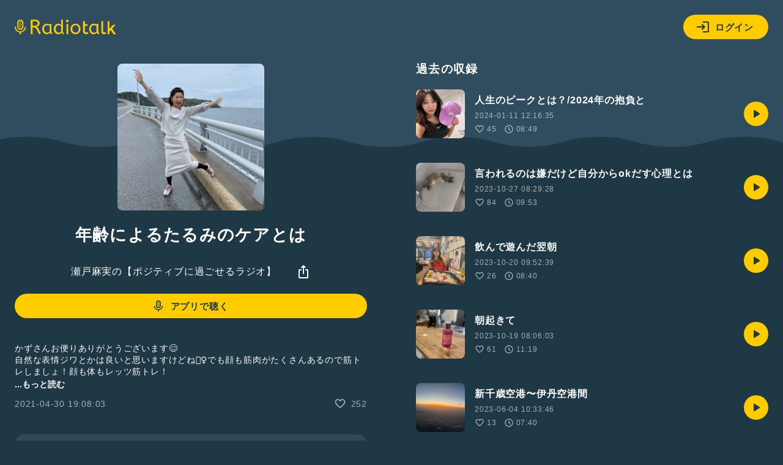

--- FILE ---
content_type: text/html; charset=UTF-8
request_url: https://radiotalk.jp/talk/543578
body_size: 18838
content:
<!DOCTYPE html>
<html lang="ja">
<head>
    <!-- Google Tag Manager -->
    <script>(function(w,d,s,l,i){w[l]=w[l]||[];w[l].push({'gtm.start':
          new Date().getTime(),event:'gtm.js'});var f=d.getElementsByTagName(s)[0],
        j=d.createElement(s),dl=l!='dataLayer'?'&l='+l:'';j.async=true;j.src=
        'https://www.googletagmanager.com/gtm.js?id='+i+dl;f.parentNode.insertBefore(j,f);
      })(window,document,'script','dataLayer','GTM-5QTV4CH');</script>
    <!-- End Google Tag Manager -->

    <meta http-equiv="X-UA-Compatible" content="IE=edge">
    <meta name="viewport" content="width=device-width, initial-scale=1.0, maximum-scale=1.0, user-scalable=no">
    <meta http-equiv="content-type" content="text/html; charset=utf-8">
    <meta name="theme-color" content="#1E3746"/>
    <meta name="csrf-token" content="b0VGgBOanRuzHmiZY4OyY5LSPUKOqqIH0g9hhg7q">
    <meta name="google-site-verification" content="MT1N5J9hyOebVRaqgcBUwtIlzEIBTc6UzhK3eUilN9w" />

    <link rel="icon" href="/images/favicon.ico" type="image/x-icon">
    <link rel="apple-touch-icon" href="/images/apple-touch-icon.png" sizes="64x64">
    <link href="/css/common.css?id=4b515fc15b80ef205be5d09edbfe1423" rel="stylesheet">
    <link rel="manifest" href="/manifest.json">

                <meta name="twitter:card" content="summary_large_image">
    <meta name="twitter:site" content="@radiotalk_info">
    <meta name="twitter:title" content="年齢によるたるみのケアとは">
    <meta name="twitter:description" content="かずさんお便りありがとうございます😊
自然な表情ジワとかは良いと思いますけどね🙆‍♀️でも顔も筋肉がたくさんあるので筋トレしましょ！顔も体もレッツ筋トレ！

#ひとり語り #豆知識 #化粧品 #メイク ">
    <meta name="twitter:image" content="https://radiotalk.jp/ogp/talk/543578?_h=102769d3e1b21a4678d13238ae383c3d">

    <title>年齢によるたるみのケアとは - 瀬戸麻実の【ポジティブに過ごせるラジオ】 - Radiotalk(ラジオトーク)</title>
    <meta name="author" content="瀬戸 麻実">
    <meta name="keywords" content="年齢によるたるみのケアとは,瀬戸麻実の【ポジティブに過ごせるラジオ】,ひとり語り,豆知識,化粧品,メイク,ラジオ,トーク">
    <meta name="description" content="かずさんお便りありがとうございます😊
自然な表情ジワとかは良いと思いますけどね🙆‍♀️でも顔も筋肉がたくさんあるので筋トレしましょ！顔も体もレッツ筋トレ！

#ひとり語り #豆知識 #化粧品 #メイク ">
    <meta name="application-name" content="瀬戸麻実の【ポジティブに過ごせるラジオ】">

    <meta property="fb:app_id"        content="138474133540367" />
    <meta property="og:site_name"     content="Radiotalk" />
    <meta property="og:url"           content="https://radiotalk.jp/talk/543578" />
    <meta property="og:type"          content="website" />
    <meta property="og:title"         content="年齢によるたるみのケアとは" />
    <meta property="og:description"   content="かずさんお便りありがとうございます😊
自然な表情ジワとかは良いと思いますけどね🙆‍♀️でも顔も筋肉がたくさんあるので筋トレしましょ！顔も体もレッツ筋トレ！

#ひとり語り #豆知識 #化粧品 #メイク " />
    <meta property="og:image"         content="https://radiotalk.jp/ogp/talk/543578?_h=102769d3e1b21a4678d13238ae383c3d" />

    <link rel="canonical" href="https://radiotalk.jp/talk/543578"/>

    <link href="/css/common.css?id=4b515fc15b80ef205be5d09edbfe1423" rel="stylesheet">
    <link href="/css/talk.css?id=d9a518fc2c200ec4fd7f8399adb71d03" rel="stylesheet">
    <link href="/css/talks.css?id=d197573a3bf9b27866d5db2da9d853e6" rel="stylesheet">
    <link href="/css/modal_window.css?id=2137d0a06fbbdc3f85d83bb22dc67813" rel="stylesheet">
    <style>
                            </style>
</head>
<body>
<!-- Google Tag Manager (noscript) -->
<noscript><iframe src="https://www.googletagmanager.com/ns.html?id=GTM-5QTV4CH" height="0" width="0" style="display:none;visibility:hidden"></iframe></noscript>
<!-- End Google Tag Manager (noscript) -->
<div>
    <header class="js-auth">
    <div class="loading-overlay" :class="[{ 'show': showLoading }]">
        <div>
            <img src="/images/loading.svg">
            <p>ログイン中...</p>
        </div>
    </div>
    <a href="/">
        <img src="/images/logo-yellow.svg" alt="Radiotalk">
    </a>
    <div class="header-right">
        <div class="dropdown">
            <div class="button button-icon-label dropdown-button" v-on:click="showLoginModal = !showLoginModal">
                <svg viewBox="0 0 24 24" xmlns="http://www.w3.org/2000/svg">
                    <path d="M11 7L9.6 8.4L12.2 11H2V13H12.2L9.6 15.6L11 17L16 12L11 7ZM20 19H12V21H20C21.1 21 22 20.1 22 19V5C22 3.9 21.1 3 20 3H12V5H20V19Z">
                </svg>
                ログイン
            </div>
            <ul class="dropdown-menu" v-show="showLoginModal" style="display: none;">
                <li>
                    <div class="button button-icon-label google" v-on:click="login('google')">
                        <svg viewBox="0 0 24 24" xmlns="http://www.w3.org/2000/svg">
                            <path d="M6.09099 12C6.09192 11.3698 6.19318 10.7438 6.39099 10.1454L3.02735 7.56818C2.35141 8.94777 2 10.4637 2 12C2 13.5363 2.35141 15.0522 3.02735 16.4318L6.39099 13.8545C6.19318 13.2562 6.09192 12.6302 6.09099 12Z" fill="#FBBC05"/>
                            <path d="M3.02734 7.56819L6.39098 10.1455C6.78093 8.96574 7.53284 7.93896 8.53981 7.21107C9.54677 6.48318 10.7576 6.09122 12.0001 6.09092C13.3432 6.08933 14.645 6.5554 15.6819 7.4091L18.591 4.50001C17.4396 3.48741 16.0707 2.75316 14.5902 2.35401C13.1098 1.95486 11.5573 1.90151 10.0529 2.19808C8.54855 2.49465 7.13252 3.1332 5.9143 4.06436C4.69608 4.99553 3.70831 6.19436 3.02734 7.56819Z" fill="#EA4335"/>
                            <path d="M11.9997 10.1818V14.0455H17.3634C16.8634 16.5 14.7725 17.9091 11.9997 17.9091C10.7559 17.9094 9.54366 17.5173 8.53572 16.7884C7.52777 16.0596 6.77551 15.0313 6.3861 13.85L3.02246 16.4273C3.84625 18.1041 5.12469 19.5156 6.71197 20.501C8.29926 21.4863 10.1315 22.0057 11.9997 22C16.9997 22 21.5452 18.3636 21.5452 12C21.5368 11.3874 21.4606 10.7776 21.3179 10.1818H11.9997Z" fill="#34A853"/>
                            <path d="M12 10.1818V14.0455H17.3636C17.2483 14.6579 17.0075 15.2398 16.6562 15.7545C16.305 16.2693 15.851 16.7057 15.3227 17.0364L18.5045 19.5091C20.35 17.8 21.5455 15.2591 21.5455 12C21.5371 11.3874 21.4608 10.7776 21.3182 10.1818H12Z" fill="#4285F4"/>
                        </svg>
                        Googleでログイン
                    </div>
                </li>
                <li>
                    <div class="button button-icon-label apple" v-on:click="login('apple')">
                        <svg viewBox="0 0 24 24" xmlns="http://www.w3.org/2000/svg">
                            <path d="M15.0864 5.19353C15.7029 4.44568 16.1374 3.42496 16.1374 2.39414C16.1374 2.25265 16.1273 2.11117 16.1071 2C15.0965 2.04042 13.8838 2.667 13.1662 3.51592C12.5902 4.16271 12.0647 5.19353 12.0647 6.22436C12.0647 6.38605 12.095 6.53765 12.1051 6.58818C12.1657 6.59828 12.2668 6.61849 12.378 6.61849C13.2774 6.61849 14.4093 6.01213 15.0864 5.19353ZM15.7938 6.83072C14.288 6.83072 13.0551 7.75038 12.2668 7.75038C11.428 7.75038 10.3365 6.89136 9.02274 6.89136C6.52653 6.89136 4 8.95301 4 12.8338C4 15.2592 4.92976 17.8161 6.09197 19.4634C7.08236 20.858 7.95149 22 9.20465 22C10.4376 22 10.9833 21.1814 12.5195 21.1814C14.0758 21.1814 14.4295 21.9798 15.7938 21.9798C17.1481 21.9798 18.0475 20.7367 18.9065 19.5139C19.8565 18.1091 20.2607 16.7448 20.2708 16.6741C20.19 16.6539 17.6028 15.5927 17.6028 12.6316C17.6028 10.0647 19.6342 8.91258 19.7554 8.82163C18.4113 6.89136 16.3598 6.83072 15.7938 6.83072Z" fill="#FFF"/>
                        </svg>
                            Appleでサインイン
                    </div>
                </li>
                <li>
                    <div class="button button-icon-label facebook" v-on:click="login('facebook')">
                        <svg viewBox="0 0 24 24" xmlns="http://www.w3.org/2000/svg">
                            <path d="M23 12C23 6.47715 18.5229 2 13 2C7.47715 2 3 6.47715 3 12C3 16.9912 6.65684 21.1283 11.4375 21.8785V14.8906H8.89844V12H11.4375V9.79688C11.4375 7.29063 12.9305 5.90625 15.2146 5.90625C16.3084 5.90625 17.4531 6.10156 17.4531 6.10156V8.5625H16.1922C14.95 8.5625 14.5625 9.3334 14.5625 10.125V12H17.3359L16.8926 14.8906H14.5625V21.8785C19.3432 21.1283 23 16.9912 23 12Z" fill="#FFF"/>
                            <path d="M16.8926 14.8906L17.3359 12H14.5625V10.125C14.5625 9.33418 14.95 8.5625 16.1922 8.5625H17.4531V6.10156C17.4531 6.10156 16.3088 5.90625 15.2146 5.90625C12.9305 5.90625 11.4375 7.29063 11.4375 9.79688V12H8.89844V14.8906H11.4375V21.8785C12.4729 22.0405 13.5271 22.0405 14.5625 21.8785V14.8906H16.8926Z" fill="#1877F2"/>
                        </svg>
                        Facebookでログイン
                    </div>
                </li>
                <li>
                    <div class="button button-icon-label X" v-on:click="login('twitter')">
                        <svg xmlns="http://www.w3.org/2000/svg" viewBox="0 0 30 30">
                            <path d="M16.7124 13.7893L23.4134 6H21.8254L16.0071 12.7633L11.3599 6H6L13.0274 16.2273L6 24.3955H7.58799L13.7324 17.2533L18.6401 24.3955H24L16.7121 13.7893H16.7124ZM14.5375 16.3174L13.8255 15.299L8.16017 7.19542H10.5992L15.1712 13.7353L15.8832 14.7537L21.8262 23.2545H19.3871L14.5375 16.3178V16.3174Z" fill="#FFF"/>
                        </svg>
                        Xでログイン
                    </div>
                </li>
                <li>
                    <span class="small">アカウントの新規作成はアプリからお願いします</span>
                                            
                        <a href="https://itunes.apple.com/us/app/radiotalk-%E3%83%A9%E3%82%B8%E3%82%AA%E3%83%88%E3%83%BC%E3%82%AF/id1262988626?mt=8&utm_source=web_header&utm_medium=radiotalk.jp" class="button" data-category="link-store" data-label="header" data-value="android">アプリをダウンロード</a>
                                    </li>
            </ul>
        </div>
    </div>
    <form name="login-form" method="post" action="/login">
        <input type="hidden" name="_token" value="b0VGgBOanRuzHmiZY4OyY5LSPUKOqqIH0g9hhg7q" autocomplete="off">
        <input type="hidden" name="id_token"/>
    </form>
</header>
    <main id="app" class="main">
                                <dialog id="myDialog">
        <button id="closeBtn" class="close-x-btn">×</button>
        <img id="modalImage" src="https://storage.radiotalk.jp/common/images/app_qr.png">
    </dialog>

    <div class="contents">
        <div class="contents-left">
            <div class="image-square image-square-240">
                <img v-bind:src="imageUrl" v-bind:alt="title">
            </div>
            <h1>{{ title }}</h1>
            <div class="play" id="audio">
                <div class="play-controller">
                    <a class="name name-channel" href="/program/70374" data-category="program" data-label="talk" data-value="70374">瀬戸麻実の【ポジティブに過ごせるラジオ】</a>
                    <div class="dropdown">
                        <div class="dropdown-button" v-on:click="showShareModal = !showShareModal">
                            <svg viewBox="0 0 24 24" xmlns="http://www.w3.org/2000/svg">
                                <path d="M12 16C11.7167 16 11.4793 15.904 11.288 15.712C11.096 15.5207 11 15.2834 11 15V4.82505L10.1 5.72505C9.91667 5.90838 9.68767 6.00005 9.413 6.00005C9.13767 6.00005 8.9 5.90005 8.7 5.70005C8.51667 5.50005 8.425 5.26238 8.425 4.98705C8.425 4.71238 8.51667 4.48338 8.7 4.30005L11.3 1.70005C11.3833 1.61672 11.4877 1.55005 11.613 1.50005C11.7377 1.45005 11.8667 1.42505 12 1.42505C12.1333 1.42505 12.2627 1.45005 12.388 1.50005C12.5127 1.55005 12.6167 1.61672 12.7 1.70005L15.3 4.30005C15.5 4.50005 15.6 4.74172 15.6 5.02505C15.6 5.30838 15.5 5.54172 15.3 5.72505C15.1 5.90838 14.8627 6.00005 14.588 6.00005C14.3127 6.00005 14.0833 5.90838 13.9 5.72505L13 4.82505V15C13 15.2834 12.9043 15.5207 12.713 15.712C12.521 15.904 12.2833 16 12 16ZM6 23C5.45 23 4.97933 22.8044 4.588 22.413C4.196 22.021 4 21.55 4 21V10C4 9.45005 4.196 8.97905 4.588 8.58705C4.97933 8.19571 5.45 8.00005 6 8.00005H8C8.28333 8.00005 8.521 8.09572 8.713 8.28705C8.90433 8.47905 9 8.71672 9 9.00005C9 9.28338 8.90433 9.52071 8.713 9.71205C8.521 9.90405 8.28333 10 8 10H6V21H18V10H16C15.7167 10 15.4793 9.90405 15.288 9.71205C15.096 9.52071 15 9.28338 15 9.00005C15 8.71672 15.096 8.47905 15.288 8.28705C15.4793 8.09572 15.7167 8.00005 16 8.00005H18C18.55 8.00005 19.021 8.19571 19.413 8.58705C19.8043 8.97905 20 9.45005 20 10V21C20 21.55 19.8043 22.021 19.413 22.413C19.021 22.8044 18.55 23 18 23H6Z"/>
                            </svg>
                        </div>
                        <ul v-cloak class="dropdown-menu" v-show="showShareModal">
                            <li>
                                <a v-on:click="onClickTweetButton" href="https://twitter.com/intent/tweet?text=年齢によるたるみのケアとは | 瀬戸麻実の【ポジティブに過ごせるラジオ】 https://radiotalk.jp/talk/543578&hashtags=Radiotalk" onclick="window.open(encodeURI(decodeURI(this.href)),'tweetwindow','width=550, height=450, personalbar=0, toolbar=0, scrollbars=1, resizable=1'); return false;" data-category="share" data-label="talk" data-value="twitter">
                                    <svg xmlns="http://www.w3.org/2000/svg" viewBox="0 0 30 30">
                                        <path d="M16.7124 13.7893L23.4134 6H21.8254L16.0071 12.7633L11.3599 6H6L13.0274 16.2273L6 24.3955H7.58799L13.7324 17.2533L18.6401 24.3955H24L16.7121 13.7893H16.7124ZM14.5375 16.3174L13.8255 15.299L8.16017 7.19542H10.5992L15.1712 13.7353L15.8832 14.7537L21.8262 23.2545H19.3871L14.5375 16.3178V16.3174Z"/>
                                    </svg>
                                    ポストする
                                </a>
                            </li>
                            <li>
                                <div v-on:click="copyURL('https://radiotalk.jp/talk/543578')">
                                    <svg viewBox="0 0 24 24" xmlns="http://www.w3.org/2000/svg">
                                        <path d="M7 17C5.61667 17 4.43767 16.5123 3.463 15.537C2.48767 14.5623 2 13.3833 2 12C2 10.6167 2.48767 9.43733 3.463 8.462C4.43767 7.48733 5.61667 7 7 7H10C10.2833 7 10.521 7.09567 10.713 7.287C10.9043 7.479 11 7.71667 11 8C11 8.28333 10.9043 8.52067 10.713 8.712C10.521 8.904 10.2833 9 10 9H7C6.16667 9 5.45833 9.29167 4.875 9.875C4.29167 10.4583 4 11.1667 4 12C4 12.8333 4.29167 13.5417 4.875 14.125C5.45833 14.7083 6.16667 15 7 15H10C10.2833 15 10.521 15.0957 10.713 15.287C10.9043 15.479 11 15.7167 11 16C11 16.2833 10.9043 16.5207 10.713 16.712C10.521 16.904 10.2833 17 10 17H7ZM9 13C8.71667 13 8.47933 12.904 8.288 12.712C8.096 12.5207 8 12.2833 8 12C8 11.7167 8.096 11.479 8.288 11.287C8.47933 11.0957 8.71667 11 9 11H15C15.2833 11 15.521 11.0957 15.713 11.287C15.9043 11.479 16 11.7167 16 12C16 12.2833 15.9043 12.5207 15.713 12.712C15.521 12.904 15.2833 13 15 13H9ZM14 17C13.7167 17 13.4793 16.904 13.288 16.712C13.096 16.5207 13 16.2833 13 16C13 15.7167 13.096 15.479 13.288 15.287C13.4793 15.0957 13.7167 15 14 15H17C17.8333 15 18.5417 14.7083 19.125 14.125C19.7083 13.5417 20 12.8333 20 12C20 11.1667 19.7083 10.4583 19.125 9.875C18.5417 9.29167 17.8333 9 17 9H14C13.7167 9 13.4793 8.904 13.288 8.712C13.096 8.52067 13 8.28333 13 8C13 7.71667 13.096 7.479 13.288 7.287C13.4793 7.09567 13.7167 7 14 7H17C18.3833 7 19.5627 7.48733 20.538 8.462C21.5127 9.43733 22 10.6167 22 12C22 13.3833 21.5127 14.5623 20.538 15.537C19.5627 16.5123 18.3833 17 17 17H14Z"/>
                                    </svg>
                                    URLをコピー
                                </div>
                            </li>
                            <li>
                                <div v-on:click="onClickEmbedButton" data-category="share" data-label="talk" data-value="embed">
                                    <svg viewBox="0 0 24 24" xmlns="http://www.w3.org/2000/svg">
                                        <path d="M16.6999 17.3001C16.5166 17.4834 16.2876 17.5751 16.0129 17.5751C15.7376 17.5751 15.4999 17.4751 15.2999 17.2751C15.0999 17.0751 14.9999 16.8374 14.9999 16.5621C14.9999 16.2874 15.0999 16.0501 15.2999 15.8501L19.1749 11.9751L15.2749 8.07508C15.0916 7.89175 15.0039 7.66242 15.0119 7.38708C15.0206 7.11242 15.1166 6.88342 15.2999 6.70008C15.4832 6.51675 15.7166 6.42508 15.9999 6.42508C16.2832 6.42508 16.5166 6.51675 16.6999 6.70008L21.2999 11.3001C21.4999 11.5001 21.5999 11.7334 21.5999 12.0001C21.5999 12.2667 21.4999 12.5001 21.2999 12.7001L16.6999 17.3001ZM7.2999 17.3001L2.6999 12.7001C2.4999 12.5001 2.3999 12.2667 2.3999 12.0001C2.3999 11.7334 2.4999 11.5001 2.6999 11.3001L7.2999 6.70008C7.48324 6.51675 7.71657 6.42075 7.9999 6.41208C8.28324 6.40408 8.5249 6.50008 8.7249 6.70008C8.9249 6.90008 9.0249 7.13742 9.0249 7.41208C9.0249 7.68742 8.9249 7.92508 8.7249 8.12508L4.8249 12.0251L8.7249 15.9251C8.90824 16.1084 8.9959 16.3374 8.9879 16.6121C8.97924 16.8874 8.88324 17.1167 8.6999 17.3001C8.51657 17.4834 8.28324 17.5751 7.9999 17.5751C7.71657 17.5751 7.48324 17.4834 7.2999 17.3001Z"/>
                                    </svg>
                                    埋め込み
                                </div>
                            </li>
                        </ul>
                    </div>
                </div>
            </div>
            <br />
                            <a class="button button-icon-label" href="#" data-category="link-to-app" data-label="talk" id="openBtn">
                    <svg viewBox="0 0 24 24" xmlns="http://www.w3.org/2000/svg">
                        <path d="M12.6157 8.69322C12.7316 8.59494 12.8723 8.53037 13.0223 8.50655C13.1739 8.48583 13.3283 8.50656 13.469 8.56655C13.6051 8.62849 13.7207 8.72792 13.8023 8.85321C13.8608 8.9334 13.9007 9.02565 13.919 9.12321C13.9391 9.21884 13.9391 9.31758 13.919 9.41321C13.893 9.50915 13.8476 9.59877 13.7857 9.67656C13.7213 9.75481 13.642 9.81939 13.5523 9.86654C13.4196 9.94254 13.2682 9.97943 13.1154 9.97294C12.9626 9.96645 12.8148 9.91686 12.689 9.82988C12.5677 9.74831 12.4736 9.63219 12.419 9.49654C12.3665 9.36032 12.3583 9.21102 12.3957 9.06989C12.4274 8.92427 12.5045 8.79243 12.6157 8.69322ZM11.469 9.59322C11.5219 9.51116 11.5572 9.41902 11.5727 9.32263C11.5881 9.22625 11.5835 9.1277 11.559 9.03321C11.5341 8.93803 11.4902 8.84884 11.4301 8.77096C11.37 8.69308 11.2948 8.6281 11.209 8.57988C11.1201 8.52987 11.0231 8.49602 10.9223 8.47988C10.8221 8.46162 10.7193 8.46162 10.619 8.47988C10.521 8.50183 10.4282 8.54258 10.3457 8.59988C10.2631 8.65629 10.1928 8.72887 10.139 8.81321C10.0867 8.8953 10.0515 8.98715 10.0357 9.08321C10.0206 9.17907 10.0252 9.27698 10.0493 9.37097C10.0734 9.46497 10.1164 9.55308 10.1757 9.62989C10.237 9.709 10.3128 9.77572 10.399 9.82654C10.5785 9.92661 10.7884 9.95745 10.989 9.91321C11.1838 9.87118 11.3553 9.75682 11.469 9.59322ZM11.2957 7.09988C11.2913 7.19763 11.3072 7.29522 11.3423 7.38654C11.3796 7.47812 11.4339 7.56184 11.5023 7.63322C11.5739 7.70394 11.6574 7.76147 11.749 7.8032C11.8432 7.84236 11.9437 7.86383 12.0457 7.86654C12.1998 7.87252 12.3525 7.83437 12.4857 7.75655C12.6173 7.67864 12.722 7.56233 12.7857 7.42322C12.85 7.29084 12.871 7.14154 12.8457 6.99654C12.8208 6.8507 12.7522 6.71587 12.649 6.60989C12.541 6.50189 12.4046 6.42675 12.2557 6.39321C12.105 6.36031 11.9481 6.36954 11.8023 6.41988C11.6605 6.47132 11.5358 6.56136 11.4423 6.67987C11.3509 6.8012 11.2997 6.94803 11.2957 7.09988ZM12.6657 10.9499C12.5577 10.8419 12.4213 10.7668 12.2723 10.7332C12.1216 10.7003 11.9648 10.7095 11.819 10.7599C11.6771 10.8113 11.5524 10.9014 11.459 11.0199C11.3702 11.1375 11.319 11.2793 11.3123 11.4266C11.303 11.5247 11.3155 11.6238 11.349 11.7166C11.384 11.812 11.439 11.8988 11.5103 11.9712C11.5816 12.0436 11.6675 12.1 11.7623 12.1365C11.857 12.1771 11.9594 12.1964 12.0623 12.1932C12.2165 12.1992 12.3691 12.161 12.5023 12.0832C12.634 12.0053 12.7387 11.889 12.8023 11.7499C12.8667 11.6175 12.8877 11.4682 12.8623 11.3232C12.835 11.1821 12.7665 11.0522 12.6657 10.9499ZM8.289 13.3765C8.088 12.9136 7.98365 12.4145 7.98234 11.9099V6.82988C7.98402 6.32525 8.08836 5.82625 8.289 5.36322C8.49647 4.89508 8.7944 4.47252 9.16567 4.11988C9.54601 3.76297 9.99051 3.48134 10.4757 3.28988C11.4717 2.90337 12.5763 2.90337 13.5723 3.28988C14.0581 3.4801 14.5028 3.76187 14.8823 4.11988C15.2546 4.47165 15.5527 4.89442 15.759 5.36322C15.9596 5.82625 16.064 6.32525 16.0657 6.82988V11.9099C16.059 12.4171 15.9499 12.9178 15.7448 13.3818C15.5397 13.8458 15.243 14.2635 14.8723 14.6099C14.099 15.3331 13.0812 15.7379 12.0223 15.7432C11.4933 15.7424 10.969 15.6441 10.4757 15.4532C9.98972 15.2618 9.54502 14.9789 9.16567 14.6199C8.78697 14.27 8.48308 13.8471 8.27234 13.3765H8.289ZM11.999 4.16988C11.658 4.17113 11.3198 4.23087 10.999 4.34654H11.049C11.1456 4.37923 11.235 4.43016 11.3123 4.49654C11.3869 4.56244 11.447 4.64302 11.489 4.73322C11.5357 4.81945 11.5619 4.91523 11.5657 5.01321C11.5712 5.11073 11.5564 5.20835 11.5223 5.29989C11.4866 5.39228 11.4321 5.47627 11.3623 5.54655C11.2925 5.61937 11.2086 5.67722 11.1157 5.71656C10.9241 5.78665 10.7139 5.78665 10.5223 5.71656C10.3329 5.65258 10.1738 5.52078 10.0757 5.34654C10.0133 5.21476 9.99234 5.06715 10.0157 4.92322C9.60934 5.30549 9.33602 5.80776 9.23567 6.35655C9.34545 6.33221 9.45923 6.33221 9.56901 6.35655C9.71888 6.38311 9.85783 6.45258 9.969 6.55654C10.0769 6.65715 10.1512 6.78861 10.1816 6.93299C10.212 7.07736 10.1971 7.22762 10.139 7.36322C10.0777 7.50071 9.97668 7.61677 9.849 7.69656C9.71913 7.77782 9.56887 7.82058 9.41567 7.81989C9.34241 7.81998 9.26949 7.80988 9.19901 7.78988V10.7332C9.31892 10.6972 9.44551 10.6892 9.56901 10.7099C9.71963 10.7363 9.85893 10.8071 9.969 10.9132C10.0771 11.013 10.1515 11.1439 10.1819 11.2878C10.2124 11.4317 10.1974 11.5815 10.139 11.7166C10.0777 11.854 9.97668 11.9701 9.849 12.0499C9.71913 12.1312 9.56887 12.1739 9.41567 12.1732C9.34706 12.1726 9.27879 12.1636 9.21234 12.1465C9.27934 12.7681 9.56669 13.3452 10.0223 13.7732L10.089 13.8299C10.0723 13.7934 10.0589 13.7555 10.049 13.7166C10.029 13.622 10.029 13.5244 10.049 13.4299C10.0648 13.3338 10.1 13.242 10.1523 13.1599C10.2071 13.0763 10.2772 13.0039 10.359 12.9466C10.4415 12.8893 10.5343 12.8485 10.6323 12.8265C10.7326 12.8083 10.8354 12.8083 10.9357 12.8265C11.0364 12.8427 11.1334 12.8766 11.2223 12.9266C11.3082 12.9754 11.3834 13.041 11.4435 13.1195C11.5037 13.1979 11.5474 13.2876 11.5723 13.3832C11.5968 13.4772 11.6014 13.5752 11.5859 13.671C11.5704 13.7668 11.5351 13.8584 11.4823 13.9399C11.3711 14.1085 11.1992 14.2279 11.0023 14.2732C10.9293 14.2831 10.8553 14.2831 10.7823 14.2732C11.1738 14.4598 11.602 14.5566 12.0357 14.5566C12.4693 14.5566 12.8975 14.4598 13.289 14.2732C13.2336 14.2781 13.1778 14.2781 13.1223 14.2732C12.9695 14.2663 12.8217 14.2167 12.6957 14.1299C12.5743 14.0483 12.4803 13.9322 12.4257 13.7966C12.3732 13.6603 12.365 13.511 12.4023 13.3699C12.4372 13.2258 12.5165 13.0964 12.629 12.9999C12.7449 12.9016 12.8856 12.837 13.0357 12.8132C13.1872 12.7925 13.3416 12.8132 13.4823 12.8732C13.6184 12.9351 13.7341 13.0346 13.8157 13.1599C13.8754 13.2398 13.9164 13.332 13.9357 13.4299C13.9574 13.5264 13.9574 13.6266 13.9357 13.7232C13.9144 13.7887 13.8853 13.8514 13.849 13.9099C13.9023 13.8632 13.959 13.8199 14.009 13.7732C14.4682 13.3409 14.7559 12.7574 14.819 12.1299C14.692 12.1742 14.5558 12.1852 14.4233 12.1619C14.2908 12.1385 14.1665 12.0816 14.0623 11.9965C13.9477 11.9016 13.8631 11.7754 13.819 11.6332C13.7739 11.4934 13.7739 11.343 13.819 11.2032C13.868 11.0619 13.9586 10.9387 14.079 10.8499C14.2027 10.7596 14.3495 10.7065 14.5023 10.6966C14.6047 10.6874 14.7078 10.6987 14.8057 10.7299V7.79322C14.6929 7.83525 14.5721 7.85121 14.4523 7.83989C14.3006 7.82117 14.1574 7.75991 14.039 7.66321C13.9208 7.57152 13.8355 7.44408 13.7957 7.29989C13.7482 7.16049 13.7482 7.00927 13.7957 6.86988C13.8456 6.72994 13.9361 6.60808 14.0557 6.51988C14.1791 6.4286 14.3259 6.37428 14.479 6.36322C14.5722 6.35814 14.6657 6.36826 14.7557 6.39321C14.658 5.83171 14.3808 5.31707 13.9657 4.92656L13.8823 4.85655C13.9271 5.01921 13.9142 5.19235 13.8457 5.34654C13.7479 5.52183 13.5889 5.6548 13.399 5.71987C13.2074 5.78997 12.9972 5.78997 12.8057 5.71987C12.6252 5.63596 12.4842 5.48546 12.4123 5.29989C12.3752 5.21063 12.3561 5.11489 12.3561 5.01821C12.3561 4.92153 12.3752 4.82582 12.4123 4.73655C12.4563 4.6457 12.5174 4.5642 12.5923 4.49654C12.668 4.42953 12.7564 4.37851 12.8523 4.34654C12.8771 4.33799 12.9029 4.3324 12.929 4.32988C12.6302 4.2245 12.3158 4.17041 11.999 4.16988ZM17.8223 11.9065V12.0332C17.7678 13.3913 17.2203 14.6829 16.2823 15.6665C15.3066 16.683 14.013 17.3356 12.6157 17.5165H11.249C9.88138 17.3176 8.61981 16.6663 7.66567 15.6665C6.73702 14.6837 6.19585 13.3977 6.14233 12.0466V11.9199H4.64233V12.0466C4.67203 13.738 5.34556 15.3545 6.52567 16.5665C7.74395 17.8171 9.36743 18.5934 11.1057 18.7566V20.9999H12.8057V18.7432C14.5544 18.5835 16.1906 17.8114 17.4257 16.5632C18.6225 15.3529 19.3168 13.7345 19.369 12.0332V11.9065H17.8223Z"/>
                    </svg>
                    アプリで聴く
                </a>
                        <div class="detail">
                <div class="description">
                    <p id="talk-description" class="caption" v-html="description"></p>
                    <button id="more-talk-description" class="bold" @click="onClickMoreTalkDescription">
                        ...もっと読む
                    </button>
                </div>
                <aside class="data">
                    <time>{{ createdAt }}</time>
                    <div class="label-icon label-icon-small">
                        <svg viewBox="0 0 24 24" xmlns="http://www.w3.org/2000/svg">
                            <path d="M10.65 19.7999L8.925 18.2249C7.15833 16.6082 5.56267 15.0039 4.138 13.4119C2.71267 11.8206 2 10.0666 2 8.1499C2 6.58324 2.525 5.2749 3.575 4.2249C4.625 3.1749 5.93333 2.6499 7.5 2.6499C8.38333 2.6499 9.21667 2.83724 10 3.2119C10.7833 3.58724 11.45 4.0999 12 4.7499C12.55 4.0999 13.2167 3.58724 14 3.2119C14.7833 2.83724 15.6167 2.6499 16.5 2.6499C18.0667 2.6499 19.375 3.1749 20.425 4.2249C21.475 5.2749 22 6.58324 22 8.1499C22 10.0666 21.2917 11.8249 19.875 13.4249C18.4583 15.0249 16.85 16.6332 15.05 18.2499L13.35 19.7999C12.9667 20.1666 12.5167 20.3499 12 20.3499C11.4833 20.3499 11.0333 20.1666 10.65 19.7999ZM11.05 6.7499C10.5667 6.06657 10.05 5.54557 9.5 5.1869C8.95 4.8289 8.28333 4.6499 7.5 4.6499C6.5 4.6499 5.66667 4.98324 5 5.6499C4.33333 6.31657 4 7.1499 4 8.1499C4 9.01657 4.30833 9.93723 4.925 10.9119C5.54167 11.8872 6.27933 12.8332 7.138 13.7499C7.996 14.6666 8.87933 15.5249 9.788 16.3249C10.696 17.1249 11.4333 17.7832 12 18.2999C12.5667 17.7832 13.3043 17.1249 14.213 16.3249C15.121 15.5249 16.0043 14.6666 16.863 13.7499C17.721 12.8332 18.4583 11.8872 19.075 10.9119C19.6917 9.93723 20 9.01657 20 8.1499C20 7.1499 19.6667 6.31657 19 5.6499C18.3333 4.98324 17.5 4.6499 16.5 4.6499C15.7167 4.6499 15.05 4.8289 14.5 5.1869C13.95 5.54557 13.4333 6.06657 12.95 6.7499C12.8333 6.91657 12.6917 7.04157 12.525 7.1249C12.3583 7.20824 12.1833 7.2499 12 7.2499C11.8167 7.2499 11.6417 7.20824 11.475 7.1249C11.3083 7.04157 11.1667 6.91657 11.05 6.7499Z"/>
                        </svg>
                        {{ totalReactions }}
                    </div>
                </aside>
            </div>
            <span id="talk-info" class="hidden" data-talk-id="543578" data-program-id="70374" data-user="web" data-auto-play="true" data-url="https://radiotalk.jp/talk/543578"></span>
            <a class="box-link box-link-start" href="/program/70374" data-category="program" data-label="talk" data-value="70374">
                <div class="image-square image-square-40">
                    <img class="program-item-img" alt="瀬戸麻実の【ポジティブに過ごせるラジオ】" src="https://storage.radiotalk.jp/u387141/image/programs/20210130203516_e545.jpg"/>
                </div>
                <div class="name name-channel">
                    瀬戸麻実の【ポジティブに過ごせるラジオ】
                                    </div>
            </a>
        </div>
        <div class="contents-right">
            <h4>過去の収録</h4>
            <div class="record-lists">
                <a class="record-list" href="/talk/1113626" data-category="talk" data-label="talk" data-value="1113626">
            <div class="image-square image-square-80">
                <img alt="人生のピークとは？/2024年の抱負と" src="https://storage.radiotalk.jp/u387141/image/talks/20240111121634_2657.jpg" loading="lazy">
            </div>
            <div class="detail record-detail">
                <p class="bold">人生のピークとは？/2024年の抱負と</p>
                                    <time>2024-01-11 12:16:35</time>
                                <div class="data">
                    <div class="label-icon label-icon-xsmall">
                        <svg viewBox="0 0 24 24" xmlns="http://www.w3.org/2000/svg">
                            <path d="M10.65 19.7999L8.925 18.2249C7.15833 16.6082 5.56267 15.0039 4.138 13.4119C2.71267 11.8206 2 10.0666 2 8.1499C2 6.58324 2.525 5.2749 3.575 4.2249C4.625 3.1749 5.93333 2.6499 7.5 2.6499C8.38333 2.6499 9.21667 2.83724 10 3.2119C10.7833 3.58724 11.45 4.0999 12 4.7499C12.55 4.0999 13.2167 3.58724 14 3.2119C14.7833 2.83724 15.6167 2.6499 16.5 2.6499C18.0667 2.6499 19.375 3.1749 20.425 4.2249C21.475 5.2749 22 6.58324 22 8.1499C22 10.0666 21.2917 11.8249 19.875 13.4249C18.4583 15.0249 16.85 16.6332 15.05 18.2499L13.35 19.7999C12.9667 20.1666 12.5167 20.3499 12 20.3499C11.4833 20.3499 11.0333 20.1666 10.65 19.7999ZM11.05 6.7499C10.5667 6.06657 10.05 5.54557 9.5 5.1869C8.95 4.8289 8.28333 4.6499 7.5 4.6499C6.5 4.6499 5.66667 4.98324 5 5.6499C4.33333 6.31657 4 7.1499 4 8.1499C4 9.01657 4.30833 9.93723 4.925 10.9119C5.54167 11.8872 6.27933 12.8332 7.138 13.7499C7.996 14.6666 8.87933 15.5249 9.788 16.3249C10.696 17.1249 11.4333 17.7832 12 18.2999C12.5667 17.7832 13.3043 17.1249 14.213 16.3249C15.121 15.5249 16.0043 14.6666 16.863 13.7499C17.721 12.8332 18.4583 11.8872 19.075 10.9119C19.6917 9.93723 20 9.01657 20 8.1499C20 7.1499 19.6667 6.31657 19 5.6499C18.3333 4.98324 17.5 4.6499 16.5 4.6499C15.7167 4.6499 15.05 4.8289 14.5 5.1869C13.95 5.54557 13.4333 6.06657 12.95 6.7499C12.8333 6.91657 12.6917 7.04157 12.525 7.1249C12.3583 7.20824 12.1833 7.2499 12 7.2499C11.8167 7.2499 11.6417 7.20824 11.475 7.1249C11.3083 7.04157 11.1667 6.91657 11.05 6.7499Z"/>
                        </svg>
                        45
                    </div>
                    <div class="label-icon label-icon-xsmall">
                        <svg viewBox="0 0 24 24" xmlns="http://www.w3.org/2000/svg">
                            <path d="M14.625 16.025C14.8083 16.2083 15.0333 16.3 15.3 16.3C15.5667 16.3 15.8 16.2 16 16C16.1833 15.8167 16.275 15.5833 16.275 15.3C16.275 15.0167 16.1833 14.7833 16 14.6L13 11.6V7.975C13 7.69167 12.9043 7.45833 12.713 7.275C12.521 7.09167 12.2833 7 12 7C11.7167 7 11.4793 7.09567 11.288 7.287C11.096 7.479 11 7.71667 11 8V11.975C11 12.1083 11.025 12.2373 11.075 12.362C11.125 12.4873 11.2 12.6 11.3 12.7L14.625 16.025ZM12 22C10.6167 22 9.31667 21.7373 8.1 21.212C6.88333 20.6873 5.825 19.975 4.925 19.075C4.025 18.175 3.31267 17.1167 2.788 15.9C2.26267 14.6833 2 13.3833 2 12C2 10.6167 2.26267 9.31667 2.788 8.1C3.31267 6.88333 4.025 5.825 4.925 4.925C5.825 4.025 6.88333 3.31233 8.1 2.787C9.31667 2.26233 10.6167 2 12 2C13.3833 2 14.6833 2.26233 15.9 2.787C17.1167 3.31233 18.175 4.025 19.075 4.925C19.975 5.825 20.6873 6.88333 21.212 8.1C21.7373 9.31667 22 10.6167 22 12C22 13.3833 21.7373 14.6833 21.212 15.9C20.6873 17.1167 19.975 18.175 19.075 19.075C18.175 19.975 17.1167 20.6873 15.9 21.212C14.6833 21.7373 13.3833 22 12 22ZM12 20C14.2167 20 16.1043 19.221 17.663 17.663C19.221 16.1043 20 14.2167 20 12C20 9.78333 19.221 7.89567 17.663 6.337C16.1043 4.779 14.2167 4 12 4C9.78333 4 7.896 4.779 6.338 6.337C4.77933 7.89567 4 9.78333 4 12C4 14.2167 4.77933 16.1043 6.338 17.663C7.896 19.221 9.78333 20 12 20Z"/>
                        </svg>
                        08:49
                    </div>
                </div>
            </div>
            <div class="button button-icon">
                <svg viewBox="0 0 24 24" xmlns="http://www.w3.org/2000/svg">
                    <path d="M9.525 18.0251C9.19167 18.2417 8.854 18.2541 8.512 18.0621C8.17067 17.8707 8 17.5751 8 17.1751V6.82508C8 6.42508 8.17067 6.12908 8.512 5.93708C8.854 5.74575 9.19167 5.75841 9.525 5.97508L17.675 11.1501C17.975 11.3501 18.125 11.6334 18.125 12.0001C18.125 12.3667 17.975 12.6501 17.675 12.8501L9.525 18.0251Z"/>
                </svg>
            </div>
        </a>
                <a class="record-list" href="/talk/1075784" data-category="talk" data-label="talk" data-value="1075784">
            <div class="image-square image-square-80">
                <img alt="言われるのは嫌だけど自分からokだす心理とは" src="https://storage.radiotalk.jp/u387141/image/talks/20231027082926_be48.jpg" loading="lazy">
            </div>
            <div class="detail record-detail">
                <p class="bold">言われるのは嫌だけど自分からokだす心理とは</p>
                                    <time>2023-10-27 08:29:28</time>
                                <div class="data">
                    <div class="label-icon label-icon-xsmall">
                        <svg viewBox="0 0 24 24" xmlns="http://www.w3.org/2000/svg">
                            <path d="M10.65 19.7999L8.925 18.2249C7.15833 16.6082 5.56267 15.0039 4.138 13.4119C2.71267 11.8206 2 10.0666 2 8.1499C2 6.58324 2.525 5.2749 3.575 4.2249C4.625 3.1749 5.93333 2.6499 7.5 2.6499C8.38333 2.6499 9.21667 2.83724 10 3.2119C10.7833 3.58724 11.45 4.0999 12 4.7499C12.55 4.0999 13.2167 3.58724 14 3.2119C14.7833 2.83724 15.6167 2.6499 16.5 2.6499C18.0667 2.6499 19.375 3.1749 20.425 4.2249C21.475 5.2749 22 6.58324 22 8.1499C22 10.0666 21.2917 11.8249 19.875 13.4249C18.4583 15.0249 16.85 16.6332 15.05 18.2499L13.35 19.7999C12.9667 20.1666 12.5167 20.3499 12 20.3499C11.4833 20.3499 11.0333 20.1666 10.65 19.7999ZM11.05 6.7499C10.5667 6.06657 10.05 5.54557 9.5 5.1869C8.95 4.8289 8.28333 4.6499 7.5 4.6499C6.5 4.6499 5.66667 4.98324 5 5.6499C4.33333 6.31657 4 7.1499 4 8.1499C4 9.01657 4.30833 9.93723 4.925 10.9119C5.54167 11.8872 6.27933 12.8332 7.138 13.7499C7.996 14.6666 8.87933 15.5249 9.788 16.3249C10.696 17.1249 11.4333 17.7832 12 18.2999C12.5667 17.7832 13.3043 17.1249 14.213 16.3249C15.121 15.5249 16.0043 14.6666 16.863 13.7499C17.721 12.8332 18.4583 11.8872 19.075 10.9119C19.6917 9.93723 20 9.01657 20 8.1499C20 7.1499 19.6667 6.31657 19 5.6499C18.3333 4.98324 17.5 4.6499 16.5 4.6499C15.7167 4.6499 15.05 4.8289 14.5 5.1869C13.95 5.54557 13.4333 6.06657 12.95 6.7499C12.8333 6.91657 12.6917 7.04157 12.525 7.1249C12.3583 7.20824 12.1833 7.2499 12 7.2499C11.8167 7.2499 11.6417 7.20824 11.475 7.1249C11.3083 7.04157 11.1667 6.91657 11.05 6.7499Z"/>
                        </svg>
                        84
                    </div>
                    <div class="label-icon label-icon-xsmall">
                        <svg viewBox="0 0 24 24" xmlns="http://www.w3.org/2000/svg">
                            <path d="M14.625 16.025C14.8083 16.2083 15.0333 16.3 15.3 16.3C15.5667 16.3 15.8 16.2 16 16C16.1833 15.8167 16.275 15.5833 16.275 15.3C16.275 15.0167 16.1833 14.7833 16 14.6L13 11.6V7.975C13 7.69167 12.9043 7.45833 12.713 7.275C12.521 7.09167 12.2833 7 12 7C11.7167 7 11.4793 7.09567 11.288 7.287C11.096 7.479 11 7.71667 11 8V11.975C11 12.1083 11.025 12.2373 11.075 12.362C11.125 12.4873 11.2 12.6 11.3 12.7L14.625 16.025ZM12 22C10.6167 22 9.31667 21.7373 8.1 21.212C6.88333 20.6873 5.825 19.975 4.925 19.075C4.025 18.175 3.31267 17.1167 2.788 15.9C2.26267 14.6833 2 13.3833 2 12C2 10.6167 2.26267 9.31667 2.788 8.1C3.31267 6.88333 4.025 5.825 4.925 4.925C5.825 4.025 6.88333 3.31233 8.1 2.787C9.31667 2.26233 10.6167 2 12 2C13.3833 2 14.6833 2.26233 15.9 2.787C17.1167 3.31233 18.175 4.025 19.075 4.925C19.975 5.825 20.6873 6.88333 21.212 8.1C21.7373 9.31667 22 10.6167 22 12C22 13.3833 21.7373 14.6833 21.212 15.9C20.6873 17.1167 19.975 18.175 19.075 19.075C18.175 19.975 17.1167 20.6873 15.9 21.212C14.6833 21.7373 13.3833 22 12 22ZM12 20C14.2167 20 16.1043 19.221 17.663 17.663C19.221 16.1043 20 14.2167 20 12C20 9.78333 19.221 7.89567 17.663 6.337C16.1043 4.779 14.2167 4 12 4C9.78333 4 7.896 4.779 6.338 6.337C4.77933 7.89567 4 9.78333 4 12C4 14.2167 4.77933 16.1043 6.338 17.663C7.896 19.221 9.78333 20 12 20Z"/>
                        </svg>
                        09:53
                    </div>
                </div>
            </div>
            <div class="button button-icon">
                <svg viewBox="0 0 24 24" xmlns="http://www.w3.org/2000/svg">
                    <path d="M9.525 18.0251C9.19167 18.2417 8.854 18.2541 8.512 18.0621C8.17067 17.8707 8 17.5751 8 17.1751V6.82508C8 6.42508 8.17067 6.12908 8.512 5.93708C8.854 5.74575 9.19167 5.75841 9.525 5.97508L17.675 11.1501C17.975 11.3501 18.125 11.6334 18.125 12.0001C18.125 12.3667 17.975 12.6501 17.675 12.8501L9.525 18.0251Z"/>
                </svg>
            </div>
        </a>
                <a class="record-list" href="/talk/1072574" data-category="talk" data-label="talk" data-value="1072574">
            <div class="image-square image-square-80">
                <img alt="飲んで遊んだ翌朝" src="https://storage.radiotalk.jp/u387141/image/talks/20231020095238_6384.jpg" loading="lazy">
            </div>
            <div class="detail record-detail">
                <p class="bold">飲んで遊んだ翌朝</p>
                                    <time>2023-10-20 09:52:39</time>
                                <div class="data">
                    <div class="label-icon label-icon-xsmall">
                        <svg viewBox="0 0 24 24" xmlns="http://www.w3.org/2000/svg">
                            <path d="M10.65 19.7999L8.925 18.2249C7.15833 16.6082 5.56267 15.0039 4.138 13.4119C2.71267 11.8206 2 10.0666 2 8.1499C2 6.58324 2.525 5.2749 3.575 4.2249C4.625 3.1749 5.93333 2.6499 7.5 2.6499C8.38333 2.6499 9.21667 2.83724 10 3.2119C10.7833 3.58724 11.45 4.0999 12 4.7499C12.55 4.0999 13.2167 3.58724 14 3.2119C14.7833 2.83724 15.6167 2.6499 16.5 2.6499C18.0667 2.6499 19.375 3.1749 20.425 4.2249C21.475 5.2749 22 6.58324 22 8.1499C22 10.0666 21.2917 11.8249 19.875 13.4249C18.4583 15.0249 16.85 16.6332 15.05 18.2499L13.35 19.7999C12.9667 20.1666 12.5167 20.3499 12 20.3499C11.4833 20.3499 11.0333 20.1666 10.65 19.7999ZM11.05 6.7499C10.5667 6.06657 10.05 5.54557 9.5 5.1869C8.95 4.8289 8.28333 4.6499 7.5 4.6499C6.5 4.6499 5.66667 4.98324 5 5.6499C4.33333 6.31657 4 7.1499 4 8.1499C4 9.01657 4.30833 9.93723 4.925 10.9119C5.54167 11.8872 6.27933 12.8332 7.138 13.7499C7.996 14.6666 8.87933 15.5249 9.788 16.3249C10.696 17.1249 11.4333 17.7832 12 18.2999C12.5667 17.7832 13.3043 17.1249 14.213 16.3249C15.121 15.5249 16.0043 14.6666 16.863 13.7499C17.721 12.8332 18.4583 11.8872 19.075 10.9119C19.6917 9.93723 20 9.01657 20 8.1499C20 7.1499 19.6667 6.31657 19 5.6499C18.3333 4.98324 17.5 4.6499 16.5 4.6499C15.7167 4.6499 15.05 4.8289 14.5 5.1869C13.95 5.54557 13.4333 6.06657 12.95 6.7499C12.8333 6.91657 12.6917 7.04157 12.525 7.1249C12.3583 7.20824 12.1833 7.2499 12 7.2499C11.8167 7.2499 11.6417 7.20824 11.475 7.1249C11.3083 7.04157 11.1667 6.91657 11.05 6.7499Z"/>
                        </svg>
                        26
                    </div>
                    <div class="label-icon label-icon-xsmall">
                        <svg viewBox="0 0 24 24" xmlns="http://www.w3.org/2000/svg">
                            <path d="M14.625 16.025C14.8083 16.2083 15.0333 16.3 15.3 16.3C15.5667 16.3 15.8 16.2 16 16C16.1833 15.8167 16.275 15.5833 16.275 15.3C16.275 15.0167 16.1833 14.7833 16 14.6L13 11.6V7.975C13 7.69167 12.9043 7.45833 12.713 7.275C12.521 7.09167 12.2833 7 12 7C11.7167 7 11.4793 7.09567 11.288 7.287C11.096 7.479 11 7.71667 11 8V11.975C11 12.1083 11.025 12.2373 11.075 12.362C11.125 12.4873 11.2 12.6 11.3 12.7L14.625 16.025ZM12 22C10.6167 22 9.31667 21.7373 8.1 21.212C6.88333 20.6873 5.825 19.975 4.925 19.075C4.025 18.175 3.31267 17.1167 2.788 15.9C2.26267 14.6833 2 13.3833 2 12C2 10.6167 2.26267 9.31667 2.788 8.1C3.31267 6.88333 4.025 5.825 4.925 4.925C5.825 4.025 6.88333 3.31233 8.1 2.787C9.31667 2.26233 10.6167 2 12 2C13.3833 2 14.6833 2.26233 15.9 2.787C17.1167 3.31233 18.175 4.025 19.075 4.925C19.975 5.825 20.6873 6.88333 21.212 8.1C21.7373 9.31667 22 10.6167 22 12C22 13.3833 21.7373 14.6833 21.212 15.9C20.6873 17.1167 19.975 18.175 19.075 19.075C18.175 19.975 17.1167 20.6873 15.9 21.212C14.6833 21.7373 13.3833 22 12 22ZM12 20C14.2167 20 16.1043 19.221 17.663 17.663C19.221 16.1043 20 14.2167 20 12C20 9.78333 19.221 7.89567 17.663 6.337C16.1043 4.779 14.2167 4 12 4C9.78333 4 7.896 4.779 6.338 6.337C4.77933 7.89567 4 9.78333 4 12C4 14.2167 4.77933 16.1043 6.338 17.663C7.896 19.221 9.78333 20 12 20Z"/>
                        </svg>
                        08:40
                    </div>
                </div>
            </div>
            <div class="button button-icon">
                <svg viewBox="0 0 24 24" xmlns="http://www.w3.org/2000/svg">
                    <path d="M9.525 18.0251C9.19167 18.2417 8.854 18.2541 8.512 18.0621C8.17067 17.8707 8 17.5751 8 17.1751V6.82508C8 6.42508 8.17067 6.12908 8.512 5.93708C8.854 5.74575 9.19167 5.75841 9.525 5.97508L17.675 11.1501C17.975 11.3501 18.125 11.6334 18.125 12.0001C18.125 12.3667 17.975 12.6501 17.675 12.8501L9.525 18.0251Z"/>
                </svg>
            </div>
        </a>
                <a class="record-list" href="/talk/1072075" data-category="talk" data-label="talk" data-value="1072075">
            <div class="image-square image-square-80">
                <img alt="朝起きて" src="https://storage.radiotalk.jp/u387141/image/talks/20231019080601_13f4.jpg" loading="lazy">
            </div>
            <div class="detail record-detail">
                <p class="bold">朝起きて</p>
                                    <time>2023-10-19 08:06:03</time>
                                <div class="data">
                    <div class="label-icon label-icon-xsmall">
                        <svg viewBox="0 0 24 24" xmlns="http://www.w3.org/2000/svg">
                            <path d="M10.65 19.7999L8.925 18.2249C7.15833 16.6082 5.56267 15.0039 4.138 13.4119C2.71267 11.8206 2 10.0666 2 8.1499C2 6.58324 2.525 5.2749 3.575 4.2249C4.625 3.1749 5.93333 2.6499 7.5 2.6499C8.38333 2.6499 9.21667 2.83724 10 3.2119C10.7833 3.58724 11.45 4.0999 12 4.7499C12.55 4.0999 13.2167 3.58724 14 3.2119C14.7833 2.83724 15.6167 2.6499 16.5 2.6499C18.0667 2.6499 19.375 3.1749 20.425 4.2249C21.475 5.2749 22 6.58324 22 8.1499C22 10.0666 21.2917 11.8249 19.875 13.4249C18.4583 15.0249 16.85 16.6332 15.05 18.2499L13.35 19.7999C12.9667 20.1666 12.5167 20.3499 12 20.3499C11.4833 20.3499 11.0333 20.1666 10.65 19.7999ZM11.05 6.7499C10.5667 6.06657 10.05 5.54557 9.5 5.1869C8.95 4.8289 8.28333 4.6499 7.5 4.6499C6.5 4.6499 5.66667 4.98324 5 5.6499C4.33333 6.31657 4 7.1499 4 8.1499C4 9.01657 4.30833 9.93723 4.925 10.9119C5.54167 11.8872 6.27933 12.8332 7.138 13.7499C7.996 14.6666 8.87933 15.5249 9.788 16.3249C10.696 17.1249 11.4333 17.7832 12 18.2999C12.5667 17.7832 13.3043 17.1249 14.213 16.3249C15.121 15.5249 16.0043 14.6666 16.863 13.7499C17.721 12.8332 18.4583 11.8872 19.075 10.9119C19.6917 9.93723 20 9.01657 20 8.1499C20 7.1499 19.6667 6.31657 19 5.6499C18.3333 4.98324 17.5 4.6499 16.5 4.6499C15.7167 4.6499 15.05 4.8289 14.5 5.1869C13.95 5.54557 13.4333 6.06657 12.95 6.7499C12.8333 6.91657 12.6917 7.04157 12.525 7.1249C12.3583 7.20824 12.1833 7.2499 12 7.2499C11.8167 7.2499 11.6417 7.20824 11.475 7.1249C11.3083 7.04157 11.1667 6.91657 11.05 6.7499Z"/>
                        </svg>
                        61
                    </div>
                    <div class="label-icon label-icon-xsmall">
                        <svg viewBox="0 0 24 24" xmlns="http://www.w3.org/2000/svg">
                            <path d="M14.625 16.025C14.8083 16.2083 15.0333 16.3 15.3 16.3C15.5667 16.3 15.8 16.2 16 16C16.1833 15.8167 16.275 15.5833 16.275 15.3C16.275 15.0167 16.1833 14.7833 16 14.6L13 11.6V7.975C13 7.69167 12.9043 7.45833 12.713 7.275C12.521 7.09167 12.2833 7 12 7C11.7167 7 11.4793 7.09567 11.288 7.287C11.096 7.479 11 7.71667 11 8V11.975C11 12.1083 11.025 12.2373 11.075 12.362C11.125 12.4873 11.2 12.6 11.3 12.7L14.625 16.025ZM12 22C10.6167 22 9.31667 21.7373 8.1 21.212C6.88333 20.6873 5.825 19.975 4.925 19.075C4.025 18.175 3.31267 17.1167 2.788 15.9C2.26267 14.6833 2 13.3833 2 12C2 10.6167 2.26267 9.31667 2.788 8.1C3.31267 6.88333 4.025 5.825 4.925 4.925C5.825 4.025 6.88333 3.31233 8.1 2.787C9.31667 2.26233 10.6167 2 12 2C13.3833 2 14.6833 2.26233 15.9 2.787C17.1167 3.31233 18.175 4.025 19.075 4.925C19.975 5.825 20.6873 6.88333 21.212 8.1C21.7373 9.31667 22 10.6167 22 12C22 13.3833 21.7373 14.6833 21.212 15.9C20.6873 17.1167 19.975 18.175 19.075 19.075C18.175 19.975 17.1167 20.6873 15.9 21.212C14.6833 21.7373 13.3833 22 12 22ZM12 20C14.2167 20 16.1043 19.221 17.663 17.663C19.221 16.1043 20 14.2167 20 12C20 9.78333 19.221 7.89567 17.663 6.337C16.1043 4.779 14.2167 4 12 4C9.78333 4 7.896 4.779 6.338 6.337C4.77933 7.89567 4 9.78333 4 12C4 14.2167 4.77933 16.1043 6.338 17.663C7.896 19.221 9.78333 20 12 20Z"/>
                        </svg>
                        11:19
                    </div>
                </div>
            </div>
            <div class="button button-icon">
                <svg viewBox="0 0 24 24" xmlns="http://www.w3.org/2000/svg">
                    <path d="M9.525 18.0251C9.19167 18.2417 8.854 18.2541 8.512 18.0621C8.17067 17.8707 8 17.5751 8 17.1751V6.82508C8 6.42508 8.17067 6.12908 8.512 5.93708C8.854 5.74575 9.19167 5.75841 9.525 5.97508L17.675 11.1501C17.975 11.3501 18.125 11.6334 18.125 12.0001C18.125 12.3667 17.975 12.6501 17.675 12.8501L9.525 18.0251Z"/>
                </svg>
            </div>
        </a>
                <a class="record-list" href="/talk/1007161" data-category="talk" data-label="talk" data-value="1007161">
            <div class="image-square image-square-80">
                <img alt="新千歳空港〜伊丹空港間" src="https://storage.radiotalk.jp/u387141/image/talks/20230604103345_eff5.jpg" loading="lazy">
            </div>
            <div class="detail record-detail">
                <p class="bold">新千歳空港〜伊丹空港間</p>
                                    <time>2023-06-04 10:33:46</time>
                                <div class="data">
                    <div class="label-icon label-icon-xsmall">
                        <svg viewBox="0 0 24 24" xmlns="http://www.w3.org/2000/svg">
                            <path d="M10.65 19.7999L8.925 18.2249C7.15833 16.6082 5.56267 15.0039 4.138 13.4119C2.71267 11.8206 2 10.0666 2 8.1499C2 6.58324 2.525 5.2749 3.575 4.2249C4.625 3.1749 5.93333 2.6499 7.5 2.6499C8.38333 2.6499 9.21667 2.83724 10 3.2119C10.7833 3.58724 11.45 4.0999 12 4.7499C12.55 4.0999 13.2167 3.58724 14 3.2119C14.7833 2.83724 15.6167 2.6499 16.5 2.6499C18.0667 2.6499 19.375 3.1749 20.425 4.2249C21.475 5.2749 22 6.58324 22 8.1499C22 10.0666 21.2917 11.8249 19.875 13.4249C18.4583 15.0249 16.85 16.6332 15.05 18.2499L13.35 19.7999C12.9667 20.1666 12.5167 20.3499 12 20.3499C11.4833 20.3499 11.0333 20.1666 10.65 19.7999ZM11.05 6.7499C10.5667 6.06657 10.05 5.54557 9.5 5.1869C8.95 4.8289 8.28333 4.6499 7.5 4.6499C6.5 4.6499 5.66667 4.98324 5 5.6499C4.33333 6.31657 4 7.1499 4 8.1499C4 9.01657 4.30833 9.93723 4.925 10.9119C5.54167 11.8872 6.27933 12.8332 7.138 13.7499C7.996 14.6666 8.87933 15.5249 9.788 16.3249C10.696 17.1249 11.4333 17.7832 12 18.2999C12.5667 17.7832 13.3043 17.1249 14.213 16.3249C15.121 15.5249 16.0043 14.6666 16.863 13.7499C17.721 12.8332 18.4583 11.8872 19.075 10.9119C19.6917 9.93723 20 9.01657 20 8.1499C20 7.1499 19.6667 6.31657 19 5.6499C18.3333 4.98324 17.5 4.6499 16.5 4.6499C15.7167 4.6499 15.05 4.8289 14.5 5.1869C13.95 5.54557 13.4333 6.06657 12.95 6.7499C12.8333 6.91657 12.6917 7.04157 12.525 7.1249C12.3583 7.20824 12.1833 7.2499 12 7.2499C11.8167 7.2499 11.6417 7.20824 11.475 7.1249C11.3083 7.04157 11.1667 6.91657 11.05 6.7499Z"/>
                        </svg>
                        13
                    </div>
                    <div class="label-icon label-icon-xsmall">
                        <svg viewBox="0 0 24 24" xmlns="http://www.w3.org/2000/svg">
                            <path d="M14.625 16.025C14.8083 16.2083 15.0333 16.3 15.3 16.3C15.5667 16.3 15.8 16.2 16 16C16.1833 15.8167 16.275 15.5833 16.275 15.3C16.275 15.0167 16.1833 14.7833 16 14.6L13 11.6V7.975C13 7.69167 12.9043 7.45833 12.713 7.275C12.521 7.09167 12.2833 7 12 7C11.7167 7 11.4793 7.09567 11.288 7.287C11.096 7.479 11 7.71667 11 8V11.975C11 12.1083 11.025 12.2373 11.075 12.362C11.125 12.4873 11.2 12.6 11.3 12.7L14.625 16.025ZM12 22C10.6167 22 9.31667 21.7373 8.1 21.212C6.88333 20.6873 5.825 19.975 4.925 19.075C4.025 18.175 3.31267 17.1167 2.788 15.9C2.26267 14.6833 2 13.3833 2 12C2 10.6167 2.26267 9.31667 2.788 8.1C3.31267 6.88333 4.025 5.825 4.925 4.925C5.825 4.025 6.88333 3.31233 8.1 2.787C9.31667 2.26233 10.6167 2 12 2C13.3833 2 14.6833 2.26233 15.9 2.787C17.1167 3.31233 18.175 4.025 19.075 4.925C19.975 5.825 20.6873 6.88333 21.212 8.1C21.7373 9.31667 22 10.6167 22 12C22 13.3833 21.7373 14.6833 21.212 15.9C20.6873 17.1167 19.975 18.175 19.075 19.075C18.175 19.975 17.1167 20.6873 15.9 21.212C14.6833 21.7373 13.3833 22 12 22ZM12 20C14.2167 20 16.1043 19.221 17.663 17.663C19.221 16.1043 20 14.2167 20 12C20 9.78333 19.221 7.89567 17.663 6.337C16.1043 4.779 14.2167 4 12 4C9.78333 4 7.896 4.779 6.338 6.337C4.77933 7.89567 4 9.78333 4 12C4 14.2167 4.77933 16.1043 6.338 17.663C7.896 19.221 9.78333 20 12 20Z"/>
                        </svg>
                        07:40
                    </div>
                </div>
            </div>
            <div class="button button-icon">
                <svg viewBox="0 0 24 24" xmlns="http://www.w3.org/2000/svg">
                    <path d="M9.525 18.0251C9.19167 18.2417 8.854 18.2541 8.512 18.0621C8.17067 17.8707 8 17.5751 8 17.1751V6.82508C8 6.42508 8.17067 6.12908 8.512 5.93708C8.854 5.74575 9.19167 5.75841 9.525 5.97508L17.675 11.1501C17.975 11.3501 18.125 11.6334 18.125 12.0001C18.125 12.3667 17.975 12.6501 17.675 12.8501L9.525 18.0251Z"/>
                </svg>
            </div>
        </a>
                <a class="record-list" href="/talk/1006068" data-category="talk" data-label="talk" data-value="1006068">
            <div class="image-square image-square-80">
                <img alt="大雨の大阪。メイク中" src="https://storage.radiotalk.jp/u387141/image/talks/20230602090049_ff50.jpg" loading="lazy">
            </div>
            <div class="detail record-detail">
                <p class="bold">大雨の大阪。メイク中</p>
                                    <time>2023-06-02 09:00:51</time>
                                <div class="data">
                    <div class="label-icon label-icon-xsmall">
                        <svg viewBox="0 0 24 24" xmlns="http://www.w3.org/2000/svg">
                            <path d="M10.65 19.7999L8.925 18.2249C7.15833 16.6082 5.56267 15.0039 4.138 13.4119C2.71267 11.8206 2 10.0666 2 8.1499C2 6.58324 2.525 5.2749 3.575 4.2249C4.625 3.1749 5.93333 2.6499 7.5 2.6499C8.38333 2.6499 9.21667 2.83724 10 3.2119C10.7833 3.58724 11.45 4.0999 12 4.7499C12.55 4.0999 13.2167 3.58724 14 3.2119C14.7833 2.83724 15.6167 2.6499 16.5 2.6499C18.0667 2.6499 19.375 3.1749 20.425 4.2249C21.475 5.2749 22 6.58324 22 8.1499C22 10.0666 21.2917 11.8249 19.875 13.4249C18.4583 15.0249 16.85 16.6332 15.05 18.2499L13.35 19.7999C12.9667 20.1666 12.5167 20.3499 12 20.3499C11.4833 20.3499 11.0333 20.1666 10.65 19.7999ZM11.05 6.7499C10.5667 6.06657 10.05 5.54557 9.5 5.1869C8.95 4.8289 8.28333 4.6499 7.5 4.6499C6.5 4.6499 5.66667 4.98324 5 5.6499C4.33333 6.31657 4 7.1499 4 8.1499C4 9.01657 4.30833 9.93723 4.925 10.9119C5.54167 11.8872 6.27933 12.8332 7.138 13.7499C7.996 14.6666 8.87933 15.5249 9.788 16.3249C10.696 17.1249 11.4333 17.7832 12 18.2999C12.5667 17.7832 13.3043 17.1249 14.213 16.3249C15.121 15.5249 16.0043 14.6666 16.863 13.7499C17.721 12.8332 18.4583 11.8872 19.075 10.9119C19.6917 9.93723 20 9.01657 20 8.1499C20 7.1499 19.6667 6.31657 19 5.6499C18.3333 4.98324 17.5 4.6499 16.5 4.6499C15.7167 4.6499 15.05 4.8289 14.5 5.1869C13.95 5.54557 13.4333 6.06657 12.95 6.7499C12.8333 6.91657 12.6917 7.04157 12.525 7.1249C12.3583 7.20824 12.1833 7.2499 12 7.2499C11.8167 7.2499 11.6417 7.20824 11.475 7.1249C11.3083 7.04157 11.1667 6.91657 11.05 6.7499Z"/>
                        </svg>
                        75
                    </div>
                    <div class="label-icon label-icon-xsmall">
                        <svg viewBox="0 0 24 24" xmlns="http://www.w3.org/2000/svg">
                            <path d="M14.625 16.025C14.8083 16.2083 15.0333 16.3 15.3 16.3C15.5667 16.3 15.8 16.2 16 16C16.1833 15.8167 16.275 15.5833 16.275 15.3C16.275 15.0167 16.1833 14.7833 16 14.6L13 11.6V7.975C13 7.69167 12.9043 7.45833 12.713 7.275C12.521 7.09167 12.2833 7 12 7C11.7167 7 11.4793 7.09567 11.288 7.287C11.096 7.479 11 7.71667 11 8V11.975C11 12.1083 11.025 12.2373 11.075 12.362C11.125 12.4873 11.2 12.6 11.3 12.7L14.625 16.025ZM12 22C10.6167 22 9.31667 21.7373 8.1 21.212C6.88333 20.6873 5.825 19.975 4.925 19.075C4.025 18.175 3.31267 17.1167 2.788 15.9C2.26267 14.6833 2 13.3833 2 12C2 10.6167 2.26267 9.31667 2.788 8.1C3.31267 6.88333 4.025 5.825 4.925 4.925C5.825 4.025 6.88333 3.31233 8.1 2.787C9.31667 2.26233 10.6167 2 12 2C13.3833 2 14.6833 2.26233 15.9 2.787C17.1167 3.31233 18.175 4.025 19.075 4.925C19.975 5.825 20.6873 6.88333 21.212 8.1C21.7373 9.31667 22 10.6167 22 12C22 13.3833 21.7373 14.6833 21.212 15.9C20.6873 17.1167 19.975 18.175 19.075 19.075C18.175 19.975 17.1167 20.6873 15.9 21.212C14.6833 21.7373 13.3833 22 12 22ZM12 20C14.2167 20 16.1043 19.221 17.663 17.663C19.221 16.1043 20 14.2167 20 12C20 9.78333 19.221 7.89567 17.663 6.337C16.1043 4.779 14.2167 4 12 4C9.78333 4 7.896 4.779 6.338 6.337C4.77933 7.89567 4 9.78333 4 12C4 14.2167 4.77933 16.1043 6.338 17.663C7.896 19.221 9.78333 20 12 20Z"/>
                        </svg>
                        11:17
                    </div>
                </div>
            </div>
            <div class="button button-icon">
                <svg viewBox="0 0 24 24" xmlns="http://www.w3.org/2000/svg">
                    <path d="M9.525 18.0251C9.19167 18.2417 8.854 18.2541 8.512 18.0621C8.17067 17.8707 8 17.5751 8 17.1751V6.82508C8 6.42508 8.17067 6.12908 8.512 5.93708C8.854 5.74575 9.19167 5.75841 9.525 5.97508L17.675 11.1501C17.975 11.3501 18.125 11.6334 18.125 12.0001C18.125 12.3667 17.975 12.6501 17.675 12.8501L9.525 18.0251Z"/>
                </svg>
            </div>
        </a>
                <a class="record-list" href="/talk/926809" data-category="talk" data-label="talk" data-value="926809">
            <div class="image-square image-square-80">
                <img alt="久々のラジオだ" src="https://storage.radiotalk.jp/u387141/image/talks/20221229083353_353b.jpg" loading="lazy">
            </div>
            <div class="detail record-detail">
                <p class="bold">久々のラジオだ</p>
                                    <time>2022-12-29 08:33:54</time>
                                <div class="data">
                    <div class="label-icon label-icon-xsmall">
                        <svg viewBox="0 0 24 24" xmlns="http://www.w3.org/2000/svg">
                            <path d="M10.65 19.7999L8.925 18.2249C7.15833 16.6082 5.56267 15.0039 4.138 13.4119C2.71267 11.8206 2 10.0666 2 8.1499C2 6.58324 2.525 5.2749 3.575 4.2249C4.625 3.1749 5.93333 2.6499 7.5 2.6499C8.38333 2.6499 9.21667 2.83724 10 3.2119C10.7833 3.58724 11.45 4.0999 12 4.7499C12.55 4.0999 13.2167 3.58724 14 3.2119C14.7833 2.83724 15.6167 2.6499 16.5 2.6499C18.0667 2.6499 19.375 3.1749 20.425 4.2249C21.475 5.2749 22 6.58324 22 8.1499C22 10.0666 21.2917 11.8249 19.875 13.4249C18.4583 15.0249 16.85 16.6332 15.05 18.2499L13.35 19.7999C12.9667 20.1666 12.5167 20.3499 12 20.3499C11.4833 20.3499 11.0333 20.1666 10.65 19.7999ZM11.05 6.7499C10.5667 6.06657 10.05 5.54557 9.5 5.1869C8.95 4.8289 8.28333 4.6499 7.5 4.6499C6.5 4.6499 5.66667 4.98324 5 5.6499C4.33333 6.31657 4 7.1499 4 8.1499C4 9.01657 4.30833 9.93723 4.925 10.9119C5.54167 11.8872 6.27933 12.8332 7.138 13.7499C7.996 14.6666 8.87933 15.5249 9.788 16.3249C10.696 17.1249 11.4333 17.7832 12 18.2999C12.5667 17.7832 13.3043 17.1249 14.213 16.3249C15.121 15.5249 16.0043 14.6666 16.863 13.7499C17.721 12.8332 18.4583 11.8872 19.075 10.9119C19.6917 9.93723 20 9.01657 20 8.1499C20 7.1499 19.6667 6.31657 19 5.6499C18.3333 4.98324 17.5 4.6499 16.5 4.6499C15.7167 4.6499 15.05 4.8289 14.5 5.1869C13.95 5.54557 13.4333 6.06657 12.95 6.7499C12.8333 6.91657 12.6917 7.04157 12.525 7.1249C12.3583 7.20824 12.1833 7.2499 12 7.2499C11.8167 7.2499 11.6417 7.20824 11.475 7.1249C11.3083 7.04157 11.1667 6.91657 11.05 6.7499Z"/>
                        </svg>
                        100
                    </div>
                    <div class="label-icon label-icon-xsmall">
                        <svg viewBox="0 0 24 24" xmlns="http://www.w3.org/2000/svg">
                            <path d="M14.625 16.025C14.8083 16.2083 15.0333 16.3 15.3 16.3C15.5667 16.3 15.8 16.2 16 16C16.1833 15.8167 16.275 15.5833 16.275 15.3C16.275 15.0167 16.1833 14.7833 16 14.6L13 11.6V7.975C13 7.69167 12.9043 7.45833 12.713 7.275C12.521 7.09167 12.2833 7 12 7C11.7167 7 11.4793 7.09567 11.288 7.287C11.096 7.479 11 7.71667 11 8V11.975C11 12.1083 11.025 12.2373 11.075 12.362C11.125 12.4873 11.2 12.6 11.3 12.7L14.625 16.025ZM12 22C10.6167 22 9.31667 21.7373 8.1 21.212C6.88333 20.6873 5.825 19.975 4.925 19.075C4.025 18.175 3.31267 17.1167 2.788 15.9C2.26267 14.6833 2 13.3833 2 12C2 10.6167 2.26267 9.31667 2.788 8.1C3.31267 6.88333 4.025 5.825 4.925 4.925C5.825 4.025 6.88333 3.31233 8.1 2.787C9.31667 2.26233 10.6167 2 12 2C13.3833 2 14.6833 2.26233 15.9 2.787C17.1167 3.31233 18.175 4.025 19.075 4.925C19.975 5.825 20.6873 6.88333 21.212 8.1C21.7373 9.31667 22 10.6167 22 12C22 13.3833 21.7373 14.6833 21.212 15.9C20.6873 17.1167 19.975 18.175 19.075 19.075C18.175 19.975 17.1167 20.6873 15.9 21.212C14.6833 21.7373 13.3833 22 12 22ZM12 20C14.2167 20 16.1043 19.221 17.663 17.663C19.221 16.1043 20 14.2167 20 12C20 9.78333 19.221 7.89567 17.663 6.337C16.1043 4.779 14.2167 4 12 4C9.78333 4 7.896 4.779 6.338 6.337C4.77933 7.89567 4 9.78333 4 12C4 14.2167 4.77933 16.1043 6.338 17.663C7.896 19.221 9.78333 20 12 20Z"/>
                        </svg>
                        11:57
                    </div>
                </div>
            </div>
            <div class="button button-icon">
                <svg viewBox="0 0 24 24" xmlns="http://www.w3.org/2000/svg">
                    <path d="M9.525 18.0251C9.19167 18.2417 8.854 18.2541 8.512 18.0621C8.17067 17.8707 8 17.5751 8 17.1751V6.82508C8 6.42508 8.17067 6.12908 8.512 5.93708C8.854 5.74575 9.19167 5.75841 9.525 5.97508L17.675 11.1501C17.975 11.3501 18.125 11.6334 18.125 12.0001C18.125 12.3667 17.975 12.6501 17.675 12.8501L9.525 18.0251Z"/>
                </svg>
            </div>
        </a>
                <a class="record-list" href="/talk/871006" data-category="talk" data-label="talk" data-value="871006">
            <div class="image-square image-square-80">
                <img alt="開店前の百貨店からのインスタLIVE!" src="https://storage.radiotalk.jp/u387141/image/talks/20220916130153_c7c3.jpg" loading="lazy">
            </div>
            <div class="detail record-detail">
                <p class="bold">開店前の百貨店からのインスタLIVE!</p>
                                    <time>2022-09-16 13:01:54</time>
                                <div class="data">
                    <div class="label-icon label-icon-xsmall">
                        <svg viewBox="0 0 24 24" xmlns="http://www.w3.org/2000/svg">
                            <path d="M10.65 19.7999L8.925 18.2249C7.15833 16.6082 5.56267 15.0039 4.138 13.4119C2.71267 11.8206 2 10.0666 2 8.1499C2 6.58324 2.525 5.2749 3.575 4.2249C4.625 3.1749 5.93333 2.6499 7.5 2.6499C8.38333 2.6499 9.21667 2.83724 10 3.2119C10.7833 3.58724 11.45 4.0999 12 4.7499C12.55 4.0999 13.2167 3.58724 14 3.2119C14.7833 2.83724 15.6167 2.6499 16.5 2.6499C18.0667 2.6499 19.375 3.1749 20.425 4.2249C21.475 5.2749 22 6.58324 22 8.1499C22 10.0666 21.2917 11.8249 19.875 13.4249C18.4583 15.0249 16.85 16.6332 15.05 18.2499L13.35 19.7999C12.9667 20.1666 12.5167 20.3499 12 20.3499C11.4833 20.3499 11.0333 20.1666 10.65 19.7999ZM11.05 6.7499C10.5667 6.06657 10.05 5.54557 9.5 5.1869C8.95 4.8289 8.28333 4.6499 7.5 4.6499C6.5 4.6499 5.66667 4.98324 5 5.6499C4.33333 6.31657 4 7.1499 4 8.1499C4 9.01657 4.30833 9.93723 4.925 10.9119C5.54167 11.8872 6.27933 12.8332 7.138 13.7499C7.996 14.6666 8.87933 15.5249 9.788 16.3249C10.696 17.1249 11.4333 17.7832 12 18.2999C12.5667 17.7832 13.3043 17.1249 14.213 16.3249C15.121 15.5249 16.0043 14.6666 16.863 13.7499C17.721 12.8332 18.4583 11.8872 19.075 10.9119C19.6917 9.93723 20 9.01657 20 8.1499C20 7.1499 19.6667 6.31657 19 5.6499C18.3333 4.98324 17.5 4.6499 16.5 4.6499C15.7167 4.6499 15.05 4.8289 14.5 5.1869C13.95 5.54557 13.4333 6.06657 12.95 6.7499C12.8333 6.91657 12.6917 7.04157 12.525 7.1249C12.3583 7.20824 12.1833 7.2499 12 7.2499C11.8167 7.2499 11.6417 7.20824 11.475 7.1249C11.3083 7.04157 11.1667 6.91657 11.05 6.7499Z"/>
                        </svg>
                        25
                    </div>
                    <div class="label-icon label-icon-xsmall">
                        <svg viewBox="0 0 24 24" xmlns="http://www.w3.org/2000/svg">
                            <path d="M14.625 16.025C14.8083 16.2083 15.0333 16.3 15.3 16.3C15.5667 16.3 15.8 16.2 16 16C16.1833 15.8167 16.275 15.5833 16.275 15.3C16.275 15.0167 16.1833 14.7833 16 14.6L13 11.6V7.975C13 7.69167 12.9043 7.45833 12.713 7.275C12.521 7.09167 12.2833 7 12 7C11.7167 7 11.4793 7.09567 11.288 7.287C11.096 7.479 11 7.71667 11 8V11.975C11 12.1083 11.025 12.2373 11.075 12.362C11.125 12.4873 11.2 12.6 11.3 12.7L14.625 16.025ZM12 22C10.6167 22 9.31667 21.7373 8.1 21.212C6.88333 20.6873 5.825 19.975 4.925 19.075C4.025 18.175 3.31267 17.1167 2.788 15.9C2.26267 14.6833 2 13.3833 2 12C2 10.6167 2.26267 9.31667 2.788 8.1C3.31267 6.88333 4.025 5.825 4.925 4.925C5.825 4.025 6.88333 3.31233 8.1 2.787C9.31667 2.26233 10.6167 2 12 2C13.3833 2 14.6833 2.26233 15.9 2.787C17.1167 3.31233 18.175 4.025 19.075 4.925C19.975 5.825 20.6873 6.88333 21.212 8.1C21.7373 9.31667 22 10.6167 22 12C22 13.3833 21.7373 14.6833 21.212 15.9C20.6873 17.1167 19.975 18.175 19.075 19.075C18.175 19.975 17.1167 20.6873 15.9 21.212C14.6833 21.7373 13.3833 22 12 22ZM12 20C14.2167 20 16.1043 19.221 17.663 17.663C19.221 16.1043 20 14.2167 20 12C20 9.78333 19.221 7.89567 17.663 6.337C16.1043 4.779 14.2167 4 12 4C9.78333 4 7.896 4.779 6.338 6.337C4.77933 7.89567 4 9.78333 4 12C4 14.2167 4.77933 16.1043 6.338 17.663C7.896 19.221 9.78333 20 12 20Z"/>
                        </svg>
                        11:13
                    </div>
                </div>
            </div>
            <div class="button button-icon">
                <svg viewBox="0 0 24 24" xmlns="http://www.w3.org/2000/svg">
                    <path d="M9.525 18.0251C9.19167 18.2417 8.854 18.2541 8.512 18.0621C8.17067 17.8707 8 17.5751 8 17.1751V6.82508C8 6.42508 8.17067 6.12908 8.512 5.93708C8.854 5.74575 9.19167 5.75841 9.525 5.97508L17.675 11.1501C17.975 11.3501 18.125 11.6334 18.125 12.0001C18.125 12.3667 17.975 12.6501 17.675 12.8501L9.525 18.0251Z"/>
                </svg>
            </div>
        </a>
                <a class="record-list" href="/talk/857638" data-category="talk" data-label="talk" data-value="857638">
            <div class="image-square image-square-80">
                <img alt="綺麗な字を書く人に" src="https://storage.radiotalk.jp/u387141/image/talks/20220823153144_c864.jpg" loading="lazy">
            </div>
            <div class="detail record-detail">
                <p class="bold">綺麗な字を書く人に</p>
                                    <time>2022-08-23 15:31:45</time>
                                <div class="data">
                    <div class="label-icon label-icon-xsmall">
                        <svg viewBox="0 0 24 24" xmlns="http://www.w3.org/2000/svg">
                            <path d="M10.65 19.7999L8.925 18.2249C7.15833 16.6082 5.56267 15.0039 4.138 13.4119C2.71267 11.8206 2 10.0666 2 8.1499C2 6.58324 2.525 5.2749 3.575 4.2249C4.625 3.1749 5.93333 2.6499 7.5 2.6499C8.38333 2.6499 9.21667 2.83724 10 3.2119C10.7833 3.58724 11.45 4.0999 12 4.7499C12.55 4.0999 13.2167 3.58724 14 3.2119C14.7833 2.83724 15.6167 2.6499 16.5 2.6499C18.0667 2.6499 19.375 3.1749 20.425 4.2249C21.475 5.2749 22 6.58324 22 8.1499C22 10.0666 21.2917 11.8249 19.875 13.4249C18.4583 15.0249 16.85 16.6332 15.05 18.2499L13.35 19.7999C12.9667 20.1666 12.5167 20.3499 12 20.3499C11.4833 20.3499 11.0333 20.1666 10.65 19.7999ZM11.05 6.7499C10.5667 6.06657 10.05 5.54557 9.5 5.1869C8.95 4.8289 8.28333 4.6499 7.5 4.6499C6.5 4.6499 5.66667 4.98324 5 5.6499C4.33333 6.31657 4 7.1499 4 8.1499C4 9.01657 4.30833 9.93723 4.925 10.9119C5.54167 11.8872 6.27933 12.8332 7.138 13.7499C7.996 14.6666 8.87933 15.5249 9.788 16.3249C10.696 17.1249 11.4333 17.7832 12 18.2999C12.5667 17.7832 13.3043 17.1249 14.213 16.3249C15.121 15.5249 16.0043 14.6666 16.863 13.7499C17.721 12.8332 18.4583 11.8872 19.075 10.9119C19.6917 9.93723 20 9.01657 20 8.1499C20 7.1499 19.6667 6.31657 19 5.6499C18.3333 4.98324 17.5 4.6499 16.5 4.6499C15.7167 4.6499 15.05 4.8289 14.5 5.1869C13.95 5.54557 13.4333 6.06657 12.95 6.7499C12.8333 6.91657 12.6917 7.04157 12.525 7.1249C12.3583 7.20824 12.1833 7.2499 12 7.2499C11.8167 7.2499 11.6417 7.20824 11.475 7.1249C11.3083 7.04157 11.1667 6.91657 11.05 6.7499Z"/>
                        </svg>
                        787
                    </div>
                    <div class="label-icon label-icon-xsmall">
                        <svg viewBox="0 0 24 24" xmlns="http://www.w3.org/2000/svg">
                            <path d="M14.625 16.025C14.8083 16.2083 15.0333 16.3 15.3 16.3C15.5667 16.3 15.8 16.2 16 16C16.1833 15.8167 16.275 15.5833 16.275 15.3C16.275 15.0167 16.1833 14.7833 16 14.6L13 11.6V7.975C13 7.69167 12.9043 7.45833 12.713 7.275C12.521 7.09167 12.2833 7 12 7C11.7167 7 11.4793 7.09567 11.288 7.287C11.096 7.479 11 7.71667 11 8V11.975C11 12.1083 11.025 12.2373 11.075 12.362C11.125 12.4873 11.2 12.6 11.3 12.7L14.625 16.025ZM12 22C10.6167 22 9.31667 21.7373 8.1 21.212C6.88333 20.6873 5.825 19.975 4.925 19.075C4.025 18.175 3.31267 17.1167 2.788 15.9C2.26267 14.6833 2 13.3833 2 12C2 10.6167 2.26267 9.31667 2.788 8.1C3.31267 6.88333 4.025 5.825 4.925 4.925C5.825 4.025 6.88333 3.31233 8.1 2.787C9.31667 2.26233 10.6167 2 12 2C13.3833 2 14.6833 2.26233 15.9 2.787C17.1167 3.31233 18.175 4.025 19.075 4.925C19.975 5.825 20.6873 6.88333 21.212 8.1C21.7373 9.31667 22 10.6167 22 12C22 13.3833 21.7373 14.6833 21.212 15.9C20.6873 17.1167 19.975 18.175 19.075 19.075C18.175 19.975 17.1167 20.6873 15.9 21.212C14.6833 21.7373 13.3833 22 12 22ZM12 20C14.2167 20 16.1043 19.221 17.663 17.663C19.221 16.1043 20 14.2167 20 12C20 9.78333 19.221 7.89567 17.663 6.337C16.1043 4.779 14.2167 4 12 4C9.78333 4 7.896 4.779 6.338 6.337C4.77933 7.89567 4 9.78333 4 12C4 14.2167 4.77933 16.1043 6.338 17.663C7.896 19.221 9.78333 20 12 20Z"/>
                        </svg>
                        10:16
                    </div>
                </div>
            </div>
            <div class="button button-icon">
                <svg viewBox="0 0 24 24" xmlns="http://www.w3.org/2000/svg">
                    <path d="M9.525 18.0251C9.19167 18.2417 8.854 18.2541 8.512 18.0621C8.17067 17.8707 8 17.5751 8 17.1751V6.82508C8 6.42508 8.17067 6.12908 8.512 5.93708C8.854 5.74575 9.19167 5.75841 9.525 5.97508L17.675 11.1501C17.975 11.3501 18.125 11.6334 18.125 12.0001C18.125 12.3667 17.975 12.6501 17.675 12.8501L9.525 18.0251Z"/>
                </svg>
            </div>
        </a>
                <a class="record-list" href="/talk/854366" data-category="talk" data-label="talk" data-value="854366">
            <div class="image-square image-square-80">
                <img alt="お題ガチャ:今まで見た中で意味が分からない夢の話" src="https://storage.radiotalk.jp/u387141/image/talks/20220817102821_8a33.jpg" loading="lazy">
            </div>
            <div class="detail record-detail">
                <p class="bold">お題ガチャ:今まで見た中で意味が分からない夢の話</p>
                                    <time>2022-08-17 10:28:22</time>
                                <div class="data">
                    <div class="label-icon label-icon-xsmall">
                        <svg viewBox="0 0 24 24" xmlns="http://www.w3.org/2000/svg">
                            <path d="M10.65 19.7999L8.925 18.2249C7.15833 16.6082 5.56267 15.0039 4.138 13.4119C2.71267 11.8206 2 10.0666 2 8.1499C2 6.58324 2.525 5.2749 3.575 4.2249C4.625 3.1749 5.93333 2.6499 7.5 2.6499C8.38333 2.6499 9.21667 2.83724 10 3.2119C10.7833 3.58724 11.45 4.0999 12 4.7499C12.55 4.0999 13.2167 3.58724 14 3.2119C14.7833 2.83724 15.6167 2.6499 16.5 2.6499C18.0667 2.6499 19.375 3.1749 20.425 4.2249C21.475 5.2749 22 6.58324 22 8.1499C22 10.0666 21.2917 11.8249 19.875 13.4249C18.4583 15.0249 16.85 16.6332 15.05 18.2499L13.35 19.7999C12.9667 20.1666 12.5167 20.3499 12 20.3499C11.4833 20.3499 11.0333 20.1666 10.65 19.7999ZM11.05 6.7499C10.5667 6.06657 10.05 5.54557 9.5 5.1869C8.95 4.8289 8.28333 4.6499 7.5 4.6499C6.5 4.6499 5.66667 4.98324 5 5.6499C4.33333 6.31657 4 7.1499 4 8.1499C4 9.01657 4.30833 9.93723 4.925 10.9119C5.54167 11.8872 6.27933 12.8332 7.138 13.7499C7.996 14.6666 8.87933 15.5249 9.788 16.3249C10.696 17.1249 11.4333 17.7832 12 18.2999C12.5667 17.7832 13.3043 17.1249 14.213 16.3249C15.121 15.5249 16.0043 14.6666 16.863 13.7499C17.721 12.8332 18.4583 11.8872 19.075 10.9119C19.6917 9.93723 20 9.01657 20 8.1499C20 7.1499 19.6667 6.31657 19 5.6499C18.3333 4.98324 17.5 4.6499 16.5 4.6499C15.7167 4.6499 15.05 4.8289 14.5 5.1869C13.95 5.54557 13.4333 6.06657 12.95 6.7499C12.8333 6.91657 12.6917 7.04157 12.525 7.1249C12.3583 7.20824 12.1833 7.2499 12 7.2499C11.8167 7.2499 11.6417 7.20824 11.475 7.1249C11.3083 7.04157 11.1667 6.91657 11.05 6.7499Z"/>
                        </svg>
                        14
                    </div>
                    <div class="label-icon label-icon-xsmall">
                        <svg viewBox="0 0 24 24" xmlns="http://www.w3.org/2000/svg">
                            <path d="M14.625 16.025C14.8083 16.2083 15.0333 16.3 15.3 16.3C15.5667 16.3 15.8 16.2 16 16C16.1833 15.8167 16.275 15.5833 16.275 15.3C16.275 15.0167 16.1833 14.7833 16 14.6L13 11.6V7.975C13 7.69167 12.9043 7.45833 12.713 7.275C12.521 7.09167 12.2833 7 12 7C11.7167 7 11.4793 7.09567 11.288 7.287C11.096 7.479 11 7.71667 11 8V11.975C11 12.1083 11.025 12.2373 11.075 12.362C11.125 12.4873 11.2 12.6 11.3 12.7L14.625 16.025ZM12 22C10.6167 22 9.31667 21.7373 8.1 21.212C6.88333 20.6873 5.825 19.975 4.925 19.075C4.025 18.175 3.31267 17.1167 2.788 15.9C2.26267 14.6833 2 13.3833 2 12C2 10.6167 2.26267 9.31667 2.788 8.1C3.31267 6.88333 4.025 5.825 4.925 4.925C5.825 4.025 6.88333 3.31233 8.1 2.787C9.31667 2.26233 10.6167 2 12 2C13.3833 2 14.6833 2.26233 15.9 2.787C17.1167 3.31233 18.175 4.025 19.075 4.925C19.975 5.825 20.6873 6.88333 21.212 8.1C21.7373 9.31667 22 10.6167 22 12C22 13.3833 21.7373 14.6833 21.212 15.9C20.6873 17.1167 19.975 18.175 19.075 19.075C18.175 19.975 17.1167 20.6873 15.9 21.212C14.6833 21.7373 13.3833 22 12 22ZM12 20C14.2167 20 16.1043 19.221 17.663 17.663C19.221 16.1043 20 14.2167 20 12C20 9.78333 19.221 7.89567 17.663 6.337C16.1043 4.779 14.2167 4 12 4C9.78333 4 7.896 4.779 6.338 6.337C4.77933 7.89567 4 9.78333 4 12C4 14.2167 4.77933 16.1043 6.338 17.663C7.896 19.221 9.78333 20 12 20Z"/>
                        </svg>
                        08:45
                    </div>
                </div>
            </div>
            <div class="button button-icon">
                <svg viewBox="0 0 24 24" xmlns="http://www.w3.org/2000/svg">
                    <path d="M9.525 18.0251C9.19167 18.2417 8.854 18.2541 8.512 18.0621C8.17067 17.8707 8 17.5751 8 17.1751V6.82508C8 6.42508 8.17067 6.12908 8.512 5.93708C8.854 5.74575 9.19167 5.75841 9.525 5.97508L17.675 11.1501C17.975 11.3501 18.125 11.6334 18.125 12.0001C18.125 12.3667 17.975 12.6501 17.675 12.8501L9.525 18.0251Z"/>
                </svg>
            </div>
        </a>
                <a class="record-list" href="/talk/853905" data-category="talk" data-label="talk" data-value="853905">
            <div class="image-square image-square-80">
                <img alt="香川でのおすすめグルメ" src="https://storage.radiotalk.jp/u387141/image/talks/20220816141553_d024.jpg" loading="lazy">
            </div>
            <div class="detail record-detail">
                <p class="bold">香川でのおすすめグルメ</p>
                                    <time>2022-08-16 14:15:54</time>
                                <div class="data">
                    <div class="label-icon label-icon-xsmall">
                        <svg viewBox="0 0 24 24" xmlns="http://www.w3.org/2000/svg">
                            <path d="M10.65 19.7999L8.925 18.2249C7.15833 16.6082 5.56267 15.0039 4.138 13.4119C2.71267 11.8206 2 10.0666 2 8.1499C2 6.58324 2.525 5.2749 3.575 4.2249C4.625 3.1749 5.93333 2.6499 7.5 2.6499C8.38333 2.6499 9.21667 2.83724 10 3.2119C10.7833 3.58724 11.45 4.0999 12 4.7499C12.55 4.0999 13.2167 3.58724 14 3.2119C14.7833 2.83724 15.6167 2.6499 16.5 2.6499C18.0667 2.6499 19.375 3.1749 20.425 4.2249C21.475 5.2749 22 6.58324 22 8.1499C22 10.0666 21.2917 11.8249 19.875 13.4249C18.4583 15.0249 16.85 16.6332 15.05 18.2499L13.35 19.7999C12.9667 20.1666 12.5167 20.3499 12 20.3499C11.4833 20.3499 11.0333 20.1666 10.65 19.7999ZM11.05 6.7499C10.5667 6.06657 10.05 5.54557 9.5 5.1869C8.95 4.8289 8.28333 4.6499 7.5 4.6499C6.5 4.6499 5.66667 4.98324 5 5.6499C4.33333 6.31657 4 7.1499 4 8.1499C4 9.01657 4.30833 9.93723 4.925 10.9119C5.54167 11.8872 6.27933 12.8332 7.138 13.7499C7.996 14.6666 8.87933 15.5249 9.788 16.3249C10.696 17.1249 11.4333 17.7832 12 18.2999C12.5667 17.7832 13.3043 17.1249 14.213 16.3249C15.121 15.5249 16.0043 14.6666 16.863 13.7499C17.721 12.8332 18.4583 11.8872 19.075 10.9119C19.6917 9.93723 20 9.01657 20 8.1499C20 7.1499 19.6667 6.31657 19 5.6499C18.3333 4.98324 17.5 4.6499 16.5 4.6499C15.7167 4.6499 15.05 4.8289 14.5 5.1869C13.95 5.54557 13.4333 6.06657 12.95 6.7499C12.8333 6.91657 12.6917 7.04157 12.525 7.1249C12.3583 7.20824 12.1833 7.2499 12 7.2499C11.8167 7.2499 11.6417 7.20824 11.475 7.1249C11.3083 7.04157 11.1667 6.91657 11.05 6.7499Z"/>
                        </svg>
                        11
                    </div>
                    <div class="label-icon label-icon-xsmall">
                        <svg viewBox="0 0 24 24" xmlns="http://www.w3.org/2000/svg">
                            <path d="M14.625 16.025C14.8083 16.2083 15.0333 16.3 15.3 16.3C15.5667 16.3 15.8 16.2 16 16C16.1833 15.8167 16.275 15.5833 16.275 15.3C16.275 15.0167 16.1833 14.7833 16 14.6L13 11.6V7.975C13 7.69167 12.9043 7.45833 12.713 7.275C12.521 7.09167 12.2833 7 12 7C11.7167 7 11.4793 7.09567 11.288 7.287C11.096 7.479 11 7.71667 11 8V11.975C11 12.1083 11.025 12.2373 11.075 12.362C11.125 12.4873 11.2 12.6 11.3 12.7L14.625 16.025ZM12 22C10.6167 22 9.31667 21.7373 8.1 21.212C6.88333 20.6873 5.825 19.975 4.925 19.075C4.025 18.175 3.31267 17.1167 2.788 15.9C2.26267 14.6833 2 13.3833 2 12C2 10.6167 2.26267 9.31667 2.788 8.1C3.31267 6.88333 4.025 5.825 4.925 4.925C5.825 4.025 6.88333 3.31233 8.1 2.787C9.31667 2.26233 10.6167 2 12 2C13.3833 2 14.6833 2.26233 15.9 2.787C17.1167 3.31233 18.175 4.025 19.075 4.925C19.975 5.825 20.6873 6.88333 21.212 8.1C21.7373 9.31667 22 10.6167 22 12C22 13.3833 21.7373 14.6833 21.212 15.9C20.6873 17.1167 19.975 18.175 19.075 19.075C18.175 19.975 17.1167 20.6873 15.9 21.212C14.6833 21.7373 13.3833 22 12 22ZM12 20C14.2167 20 16.1043 19.221 17.663 17.663C19.221 16.1043 20 14.2167 20 12C20 9.78333 19.221 7.89567 17.663 6.337C16.1043 4.779 14.2167 4 12 4C9.78333 4 7.896 4.779 6.338 6.337C4.77933 7.89567 4 9.78333 4 12C4 14.2167 4.77933 16.1043 6.338 17.663C7.896 19.221 9.78333 20 12 20Z"/>
                        </svg>
                        10:36
                    </div>
                </div>
            </div>
            <div class="button button-icon">
                <svg viewBox="0 0 24 24" xmlns="http://www.w3.org/2000/svg">
                    <path d="M9.525 18.0251C9.19167 18.2417 8.854 18.2541 8.512 18.0621C8.17067 17.8707 8 17.5751 8 17.1751V6.82508C8 6.42508 8.17067 6.12908 8.512 5.93708C8.854 5.74575 9.19167 5.75841 9.525 5.97508L17.675 11.1501C17.975 11.3501 18.125 11.6334 18.125 12.0001C18.125 12.3667 17.975 12.6501 17.675 12.8501L9.525 18.0251Z"/>
                </svg>
            </div>
        </a>
                <a class="record-list" href="/talk/853856" data-category="talk" data-label="talk" data-value="853856">
            <div class="image-square image-square-80">
                <img alt="久々に夫の実家に帰省" src="https://storage.radiotalk.jp/u387141/image/talks/20220816110124_7877.jpg" loading="lazy">
            </div>
            <div class="detail record-detail">
                <p class="bold">久々に夫の実家に帰省</p>
                                    <time>2022-08-16 11:01:25</time>
                                <div class="data">
                    <div class="label-icon label-icon-xsmall">
                        <svg viewBox="0 0 24 24" xmlns="http://www.w3.org/2000/svg">
                            <path d="M10.65 19.7999L8.925 18.2249C7.15833 16.6082 5.56267 15.0039 4.138 13.4119C2.71267 11.8206 2 10.0666 2 8.1499C2 6.58324 2.525 5.2749 3.575 4.2249C4.625 3.1749 5.93333 2.6499 7.5 2.6499C8.38333 2.6499 9.21667 2.83724 10 3.2119C10.7833 3.58724 11.45 4.0999 12 4.7499C12.55 4.0999 13.2167 3.58724 14 3.2119C14.7833 2.83724 15.6167 2.6499 16.5 2.6499C18.0667 2.6499 19.375 3.1749 20.425 4.2249C21.475 5.2749 22 6.58324 22 8.1499C22 10.0666 21.2917 11.8249 19.875 13.4249C18.4583 15.0249 16.85 16.6332 15.05 18.2499L13.35 19.7999C12.9667 20.1666 12.5167 20.3499 12 20.3499C11.4833 20.3499 11.0333 20.1666 10.65 19.7999ZM11.05 6.7499C10.5667 6.06657 10.05 5.54557 9.5 5.1869C8.95 4.8289 8.28333 4.6499 7.5 4.6499C6.5 4.6499 5.66667 4.98324 5 5.6499C4.33333 6.31657 4 7.1499 4 8.1499C4 9.01657 4.30833 9.93723 4.925 10.9119C5.54167 11.8872 6.27933 12.8332 7.138 13.7499C7.996 14.6666 8.87933 15.5249 9.788 16.3249C10.696 17.1249 11.4333 17.7832 12 18.2999C12.5667 17.7832 13.3043 17.1249 14.213 16.3249C15.121 15.5249 16.0043 14.6666 16.863 13.7499C17.721 12.8332 18.4583 11.8872 19.075 10.9119C19.6917 9.93723 20 9.01657 20 8.1499C20 7.1499 19.6667 6.31657 19 5.6499C18.3333 4.98324 17.5 4.6499 16.5 4.6499C15.7167 4.6499 15.05 4.8289 14.5 5.1869C13.95 5.54557 13.4333 6.06657 12.95 6.7499C12.8333 6.91657 12.6917 7.04157 12.525 7.1249C12.3583 7.20824 12.1833 7.2499 12 7.2499C11.8167 7.2499 11.6417 7.20824 11.475 7.1249C11.3083 7.04157 11.1667 6.91657 11.05 6.7499Z"/>
                        </svg>
                        54
                    </div>
                    <div class="label-icon label-icon-xsmall">
                        <svg viewBox="0 0 24 24" xmlns="http://www.w3.org/2000/svg">
                            <path d="M14.625 16.025C14.8083 16.2083 15.0333 16.3 15.3 16.3C15.5667 16.3 15.8 16.2 16 16C16.1833 15.8167 16.275 15.5833 16.275 15.3C16.275 15.0167 16.1833 14.7833 16 14.6L13 11.6V7.975C13 7.69167 12.9043 7.45833 12.713 7.275C12.521 7.09167 12.2833 7 12 7C11.7167 7 11.4793 7.09567 11.288 7.287C11.096 7.479 11 7.71667 11 8V11.975C11 12.1083 11.025 12.2373 11.075 12.362C11.125 12.4873 11.2 12.6 11.3 12.7L14.625 16.025ZM12 22C10.6167 22 9.31667 21.7373 8.1 21.212C6.88333 20.6873 5.825 19.975 4.925 19.075C4.025 18.175 3.31267 17.1167 2.788 15.9C2.26267 14.6833 2 13.3833 2 12C2 10.6167 2.26267 9.31667 2.788 8.1C3.31267 6.88333 4.025 5.825 4.925 4.925C5.825 4.025 6.88333 3.31233 8.1 2.787C9.31667 2.26233 10.6167 2 12 2C13.3833 2 14.6833 2.26233 15.9 2.787C17.1167 3.31233 18.175 4.025 19.075 4.925C19.975 5.825 20.6873 6.88333 21.212 8.1C21.7373 9.31667 22 10.6167 22 12C22 13.3833 21.7373 14.6833 21.212 15.9C20.6873 17.1167 19.975 18.175 19.075 19.075C18.175 19.975 17.1167 20.6873 15.9 21.212C14.6833 21.7373 13.3833 22 12 22ZM12 20C14.2167 20 16.1043 19.221 17.663 17.663C19.221 16.1043 20 14.2167 20 12C20 9.78333 19.221 7.89567 17.663 6.337C16.1043 4.779 14.2167 4 12 4C9.78333 4 7.896 4.779 6.338 6.337C4.77933 7.89567 4 9.78333 4 12C4 14.2167 4.77933 16.1043 6.338 17.663C7.896 19.221 9.78333 20 12 20Z"/>
                        </svg>
                        09:34
                    </div>
                </div>
            </div>
            <div class="button button-icon">
                <svg viewBox="0 0 24 24" xmlns="http://www.w3.org/2000/svg">
                    <path d="M9.525 18.0251C9.19167 18.2417 8.854 18.2541 8.512 18.0621C8.17067 17.8707 8 17.5751 8 17.1751V6.82508C8 6.42508 8.17067 6.12908 8.512 5.93708C8.854 5.74575 9.19167 5.75841 9.525 5.97508L17.675 11.1501C17.975 11.3501 18.125 11.6334 18.125 12.0001C18.125 12.3667 17.975 12.6501 17.675 12.8501L9.525 18.0251Z"/>
                </svg>
            </div>
        </a>
                <a class="record-list" href="/talk/737999" data-category="talk" data-label="talk" data-value="737999">
            <div class="image-square image-square-80">
                <img alt="今、膣ケア" src="https://storage.radiotalk.jp/u387141/image/talks/20220127191637_7ab2.jpg" loading="lazy">
            </div>
            <div class="detail record-detail">
                <p class="bold">今、膣ケア</p>
                                    <time>2022-01-27 19:16:39</time>
                                <div class="data">
                    <div class="label-icon label-icon-xsmall">
                        <svg viewBox="0 0 24 24" xmlns="http://www.w3.org/2000/svg">
                            <path d="M10.65 19.7999L8.925 18.2249C7.15833 16.6082 5.56267 15.0039 4.138 13.4119C2.71267 11.8206 2 10.0666 2 8.1499C2 6.58324 2.525 5.2749 3.575 4.2249C4.625 3.1749 5.93333 2.6499 7.5 2.6499C8.38333 2.6499 9.21667 2.83724 10 3.2119C10.7833 3.58724 11.45 4.0999 12 4.7499C12.55 4.0999 13.2167 3.58724 14 3.2119C14.7833 2.83724 15.6167 2.6499 16.5 2.6499C18.0667 2.6499 19.375 3.1749 20.425 4.2249C21.475 5.2749 22 6.58324 22 8.1499C22 10.0666 21.2917 11.8249 19.875 13.4249C18.4583 15.0249 16.85 16.6332 15.05 18.2499L13.35 19.7999C12.9667 20.1666 12.5167 20.3499 12 20.3499C11.4833 20.3499 11.0333 20.1666 10.65 19.7999ZM11.05 6.7499C10.5667 6.06657 10.05 5.54557 9.5 5.1869C8.95 4.8289 8.28333 4.6499 7.5 4.6499C6.5 4.6499 5.66667 4.98324 5 5.6499C4.33333 6.31657 4 7.1499 4 8.1499C4 9.01657 4.30833 9.93723 4.925 10.9119C5.54167 11.8872 6.27933 12.8332 7.138 13.7499C7.996 14.6666 8.87933 15.5249 9.788 16.3249C10.696 17.1249 11.4333 17.7832 12 18.2999C12.5667 17.7832 13.3043 17.1249 14.213 16.3249C15.121 15.5249 16.0043 14.6666 16.863 13.7499C17.721 12.8332 18.4583 11.8872 19.075 10.9119C19.6917 9.93723 20 9.01657 20 8.1499C20 7.1499 19.6667 6.31657 19 5.6499C18.3333 4.98324 17.5 4.6499 16.5 4.6499C15.7167 4.6499 15.05 4.8289 14.5 5.1869C13.95 5.54557 13.4333 6.06657 12.95 6.7499C12.8333 6.91657 12.6917 7.04157 12.525 7.1249C12.3583 7.20824 12.1833 7.2499 12 7.2499C11.8167 7.2499 11.6417 7.20824 11.475 7.1249C11.3083 7.04157 11.1667 6.91657 11.05 6.7499Z"/>
                        </svg>
                        211
                    </div>
                    <div class="label-icon label-icon-xsmall">
                        <svg viewBox="0 0 24 24" xmlns="http://www.w3.org/2000/svg">
                            <path d="M14.625 16.025C14.8083 16.2083 15.0333 16.3 15.3 16.3C15.5667 16.3 15.8 16.2 16 16C16.1833 15.8167 16.275 15.5833 16.275 15.3C16.275 15.0167 16.1833 14.7833 16 14.6L13 11.6V7.975C13 7.69167 12.9043 7.45833 12.713 7.275C12.521 7.09167 12.2833 7 12 7C11.7167 7 11.4793 7.09567 11.288 7.287C11.096 7.479 11 7.71667 11 8V11.975C11 12.1083 11.025 12.2373 11.075 12.362C11.125 12.4873 11.2 12.6 11.3 12.7L14.625 16.025ZM12 22C10.6167 22 9.31667 21.7373 8.1 21.212C6.88333 20.6873 5.825 19.975 4.925 19.075C4.025 18.175 3.31267 17.1167 2.788 15.9C2.26267 14.6833 2 13.3833 2 12C2 10.6167 2.26267 9.31667 2.788 8.1C3.31267 6.88333 4.025 5.825 4.925 4.925C5.825 4.025 6.88333 3.31233 8.1 2.787C9.31667 2.26233 10.6167 2 12 2C13.3833 2 14.6833 2.26233 15.9 2.787C17.1167 3.31233 18.175 4.025 19.075 4.925C19.975 5.825 20.6873 6.88333 21.212 8.1C21.7373 9.31667 22 10.6167 22 12C22 13.3833 21.7373 14.6833 21.212 15.9C20.6873 17.1167 19.975 18.175 19.075 19.075C18.175 19.975 17.1167 20.6873 15.9 21.212C14.6833 21.7373 13.3833 22 12 22ZM12 20C14.2167 20 16.1043 19.221 17.663 17.663C19.221 16.1043 20 14.2167 20 12C20 9.78333 19.221 7.89567 17.663 6.337C16.1043 4.779 14.2167 4 12 4C9.78333 4 7.896 4.779 6.338 6.337C4.77933 7.89567 4 9.78333 4 12C4 14.2167 4.77933 16.1043 6.338 17.663C7.896 19.221 9.78333 20 12 20Z"/>
                        </svg>
                        11:37
                    </div>
                </div>
            </div>
            <div class="button button-icon">
                <svg viewBox="0 0 24 24" xmlns="http://www.w3.org/2000/svg">
                    <path d="M9.525 18.0251C9.19167 18.2417 8.854 18.2541 8.512 18.0621C8.17067 17.8707 8 17.5751 8 17.1751V6.82508C8 6.42508 8.17067 6.12908 8.512 5.93708C8.854 5.74575 9.19167 5.75841 9.525 5.97508L17.675 11.1501C17.975 11.3501 18.125 11.6334 18.125 12.0001C18.125 12.3667 17.975 12.6501 17.675 12.8501L9.525 18.0251Z"/>
                </svg>
            </div>
        </a>
                <a class="record-list" href="/talk/649301" data-category="talk" data-label="talk" data-value="649301">
            <div class="image-square image-square-80">
                <img alt="マミ様聞いて★真似してくる友人" src="https://storage.radiotalk.jp/u387141/image/talks/20210920173518_352f.jpg" loading="lazy">
            </div>
            <div class="detail record-detail">
                <p class="bold">マミ様聞いて★真似してくる友人</p>
                                    <time>2021-09-20 17:35:19</time>
                                <div class="data">
                    <div class="label-icon label-icon-xsmall">
                        <svg viewBox="0 0 24 24" xmlns="http://www.w3.org/2000/svg">
                            <path d="M10.65 19.7999L8.925 18.2249C7.15833 16.6082 5.56267 15.0039 4.138 13.4119C2.71267 11.8206 2 10.0666 2 8.1499C2 6.58324 2.525 5.2749 3.575 4.2249C4.625 3.1749 5.93333 2.6499 7.5 2.6499C8.38333 2.6499 9.21667 2.83724 10 3.2119C10.7833 3.58724 11.45 4.0999 12 4.7499C12.55 4.0999 13.2167 3.58724 14 3.2119C14.7833 2.83724 15.6167 2.6499 16.5 2.6499C18.0667 2.6499 19.375 3.1749 20.425 4.2249C21.475 5.2749 22 6.58324 22 8.1499C22 10.0666 21.2917 11.8249 19.875 13.4249C18.4583 15.0249 16.85 16.6332 15.05 18.2499L13.35 19.7999C12.9667 20.1666 12.5167 20.3499 12 20.3499C11.4833 20.3499 11.0333 20.1666 10.65 19.7999ZM11.05 6.7499C10.5667 6.06657 10.05 5.54557 9.5 5.1869C8.95 4.8289 8.28333 4.6499 7.5 4.6499C6.5 4.6499 5.66667 4.98324 5 5.6499C4.33333 6.31657 4 7.1499 4 8.1499C4 9.01657 4.30833 9.93723 4.925 10.9119C5.54167 11.8872 6.27933 12.8332 7.138 13.7499C7.996 14.6666 8.87933 15.5249 9.788 16.3249C10.696 17.1249 11.4333 17.7832 12 18.2999C12.5667 17.7832 13.3043 17.1249 14.213 16.3249C15.121 15.5249 16.0043 14.6666 16.863 13.7499C17.721 12.8332 18.4583 11.8872 19.075 10.9119C19.6917 9.93723 20 9.01657 20 8.1499C20 7.1499 19.6667 6.31657 19 5.6499C18.3333 4.98324 17.5 4.6499 16.5 4.6499C15.7167 4.6499 15.05 4.8289 14.5 5.1869C13.95 5.54557 13.4333 6.06657 12.95 6.7499C12.8333 6.91657 12.6917 7.04157 12.525 7.1249C12.3583 7.20824 12.1833 7.2499 12 7.2499C11.8167 7.2499 11.6417 7.20824 11.475 7.1249C11.3083 7.04157 11.1667 6.91657 11.05 6.7499Z"/>
                        </svg>
                        166
                    </div>
                    <div class="label-icon label-icon-xsmall">
                        <svg viewBox="0 0 24 24" xmlns="http://www.w3.org/2000/svg">
                            <path d="M14.625 16.025C14.8083 16.2083 15.0333 16.3 15.3 16.3C15.5667 16.3 15.8 16.2 16 16C16.1833 15.8167 16.275 15.5833 16.275 15.3C16.275 15.0167 16.1833 14.7833 16 14.6L13 11.6V7.975C13 7.69167 12.9043 7.45833 12.713 7.275C12.521 7.09167 12.2833 7 12 7C11.7167 7 11.4793 7.09567 11.288 7.287C11.096 7.479 11 7.71667 11 8V11.975C11 12.1083 11.025 12.2373 11.075 12.362C11.125 12.4873 11.2 12.6 11.3 12.7L14.625 16.025ZM12 22C10.6167 22 9.31667 21.7373 8.1 21.212C6.88333 20.6873 5.825 19.975 4.925 19.075C4.025 18.175 3.31267 17.1167 2.788 15.9C2.26267 14.6833 2 13.3833 2 12C2 10.6167 2.26267 9.31667 2.788 8.1C3.31267 6.88333 4.025 5.825 4.925 4.925C5.825 4.025 6.88333 3.31233 8.1 2.787C9.31667 2.26233 10.6167 2 12 2C13.3833 2 14.6833 2.26233 15.9 2.787C17.1167 3.31233 18.175 4.025 19.075 4.925C19.975 5.825 20.6873 6.88333 21.212 8.1C21.7373 9.31667 22 10.6167 22 12C22 13.3833 21.7373 14.6833 21.212 15.9C20.6873 17.1167 19.975 18.175 19.075 19.075C18.175 19.975 17.1167 20.6873 15.9 21.212C14.6833 21.7373 13.3833 22 12 22ZM12 20C14.2167 20 16.1043 19.221 17.663 17.663C19.221 16.1043 20 14.2167 20 12C20 9.78333 19.221 7.89567 17.663 6.337C16.1043 4.779 14.2167 4 12 4C9.78333 4 7.896 4.779 6.338 6.337C4.77933 7.89567 4 9.78333 4 12C4 14.2167 4.77933 16.1043 6.338 17.663C7.896 19.221 9.78333 20 12 20Z"/>
                        </svg>
                        07:45
                    </div>
                </div>
            </div>
            <div class="button button-icon">
                <svg viewBox="0 0 24 24" xmlns="http://www.w3.org/2000/svg">
                    <path d="M9.525 18.0251C9.19167 18.2417 8.854 18.2541 8.512 18.0621C8.17067 17.8707 8 17.5751 8 17.1751V6.82508C8 6.42508 8.17067 6.12908 8.512 5.93708C8.854 5.74575 9.19167 5.75841 9.525 5.97508L17.675 11.1501C17.975 11.3501 18.125 11.6334 18.125 12.0001C18.125 12.3667 17.975 12.6501 17.675 12.8501L9.525 18.0251Z"/>
                </svg>
            </div>
        </a>
                <a class="record-list" href="/talk/646088" data-category="talk" data-label="talk" data-value="646088">
            <div class="image-square image-square-80">
                <img alt="体脂肪率や筋肉量、気にしてる？？" src="https://storage.radiotalk.jp/u387141/image/talks/20210917093832_ebb7.jpg" loading="lazy">
            </div>
            <div class="detail record-detail">
                <p class="bold">体脂肪率や筋肉量、気にしてる？？</p>
                                    <time>2021-09-17 09:38:33</time>
                                <div class="data">
                    <div class="label-icon label-icon-xsmall">
                        <svg viewBox="0 0 24 24" xmlns="http://www.w3.org/2000/svg">
                            <path d="M10.65 19.7999L8.925 18.2249C7.15833 16.6082 5.56267 15.0039 4.138 13.4119C2.71267 11.8206 2 10.0666 2 8.1499C2 6.58324 2.525 5.2749 3.575 4.2249C4.625 3.1749 5.93333 2.6499 7.5 2.6499C8.38333 2.6499 9.21667 2.83724 10 3.2119C10.7833 3.58724 11.45 4.0999 12 4.7499C12.55 4.0999 13.2167 3.58724 14 3.2119C14.7833 2.83724 15.6167 2.6499 16.5 2.6499C18.0667 2.6499 19.375 3.1749 20.425 4.2249C21.475 5.2749 22 6.58324 22 8.1499C22 10.0666 21.2917 11.8249 19.875 13.4249C18.4583 15.0249 16.85 16.6332 15.05 18.2499L13.35 19.7999C12.9667 20.1666 12.5167 20.3499 12 20.3499C11.4833 20.3499 11.0333 20.1666 10.65 19.7999ZM11.05 6.7499C10.5667 6.06657 10.05 5.54557 9.5 5.1869C8.95 4.8289 8.28333 4.6499 7.5 4.6499C6.5 4.6499 5.66667 4.98324 5 5.6499C4.33333 6.31657 4 7.1499 4 8.1499C4 9.01657 4.30833 9.93723 4.925 10.9119C5.54167 11.8872 6.27933 12.8332 7.138 13.7499C7.996 14.6666 8.87933 15.5249 9.788 16.3249C10.696 17.1249 11.4333 17.7832 12 18.2999C12.5667 17.7832 13.3043 17.1249 14.213 16.3249C15.121 15.5249 16.0043 14.6666 16.863 13.7499C17.721 12.8332 18.4583 11.8872 19.075 10.9119C19.6917 9.93723 20 9.01657 20 8.1499C20 7.1499 19.6667 6.31657 19 5.6499C18.3333 4.98324 17.5 4.6499 16.5 4.6499C15.7167 4.6499 15.05 4.8289 14.5 5.1869C13.95 5.54557 13.4333 6.06657 12.95 6.7499C12.8333 6.91657 12.6917 7.04157 12.525 7.1249C12.3583 7.20824 12.1833 7.2499 12 7.2499C11.8167 7.2499 11.6417 7.20824 11.475 7.1249C11.3083 7.04157 11.1667 6.91657 11.05 6.7499Z"/>
                        </svg>
                        198
                    </div>
                    <div class="label-icon label-icon-xsmall">
                        <svg viewBox="0 0 24 24" xmlns="http://www.w3.org/2000/svg">
                            <path d="M14.625 16.025C14.8083 16.2083 15.0333 16.3 15.3 16.3C15.5667 16.3 15.8 16.2 16 16C16.1833 15.8167 16.275 15.5833 16.275 15.3C16.275 15.0167 16.1833 14.7833 16 14.6L13 11.6V7.975C13 7.69167 12.9043 7.45833 12.713 7.275C12.521 7.09167 12.2833 7 12 7C11.7167 7 11.4793 7.09567 11.288 7.287C11.096 7.479 11 7.71667 11 8V11.975C11 12.1083 11.025 12.2373 11.075 12.362C11.125 12.4873 11.2 12.6 11.3 12.7L14.625 16.025ZM12 22C10.6167 22 9.31667 21.7373 8.1 21.212C6.88333 20.6873 5.825 19.975 4.925 19.075C4.025 18.175 3.31267 17.1167 2.788 15.9C2.26267 14.6833 2 13.3833 2 12C2 10.6167 2.26267 9.31667 2.788 8.1C3.31267 6.88333 4.025 5.825 4.925 4.925C5.825 4.025 6.88333 3.31233 8.1 2.787C9.31667 2.26233 10.6167 2 12 2C13.3833 2 14.6833 2.26233 15.9 2.787C17.1167 3.31233 18.175 4.025 19.075 4.925C19.975 5.825 20.6873 6.88333 21.212 8.1C21.7373 9.31667 22 10.6167 22 12C22 13.3833 21.7373 14.6833 21.212 15.9C20.6873 17.1167 19.975 18.175 19.075 19.075C18.175 19.975 17.1167 20.6873 15.9 21.212C14.6833 21.7373 13.3833 22 12 22ZM12 20C14.2167 20 16.1043 19.221 17.663 17.663C19.221 16.1043 20 14.2167 20 12C20 9.78333 19.221 7.89567 17.663 6.337C16.1043 4.779 14.2167 4 12 4C9.78333 4 7.896 4.779 6.338 6.337C4.77933 7.89567 4 9.78333 4 12C4 14.2167 4.77933 16.1043 6.338 17.663C7.896 19.221 9.78333 20 12 20Z"/>
                        </svg>
                        08:20
                    </div>
                </div>
            </div>
            <div class="button button-icon">
                <svg viewBox="0 0 24 24" xmlns="http://www.w3.org/2000/svg">
                    <path d="M9.525 18.0251C9.19167 18.2417 8.854 18.2541 8.512 18.0621C8.17067 17.8707 8 17.5751 8 17.1751V6.82508C8 6.42508 8.17067 6.12908 8.512 5.93708C8.854 5.74575 9.19167 5.75841 9.525 5.97508L17.675 11.1501C17.975 11.3501 18.125 11.6334 18.125 12.0001C18.125 12.3667 17.975 12.6501 17.675 12.8501L9.525 18.0251Z"/>
                </svg>
            </div>
        </a>
                <a class="record-list" href="/talk/643880" data-category="talk" data-label="talk" data-value="643880">
            <div class="image-square image-square-80">
                <img alt="最近のスキンケアルーティン" src="https://storage.radiotalk.jp/u387141/image/talks/20210912171114_0647.jpg" loading="lazy">
            </div>
            <div class="detail record-detail">
                <p class="bold">最近のスキンケアルーティン</p>
                                    <time>2021-09-14 08:31:02</time>
                                <div class="data">
                    <div class="label-icon label-icon-xsmall">
                        <svg viewBox="0 0 24 24" xmlns="http://www.w3.org/2000/svg">
                            <path d="M10.65 19.7999L8.925 18.2249C7.15833 16.6082 5.56267 15.0039 4.138 13.4119C2.71267 11.8206 2 10.0666 2 8.1499C2 6.58324 2.525 5.2749 3.575 4.2249C4.625 3.1749 5.93333 2.6499 7.5 2.6499C8.38333 2.6499 9.21667 2.83724 10 3.2119C10.7833 3.58724 11.45 4.0999 12 4.7499C12.55 4.0999 13.2167 3.58724 14 3.2119C14.7833 2.83724 15.6167 2.6499 16.5 2.6499C18.0667 2.6499 19.375 3.1749 20.425 4.2249C21.475 5.2749 22 6.58324 22 8.1499C22 10.0666 21.2917 11.8249 19.875 13.4249C18.4583 15.0249 16.85 16.6332 15.05 18.2499L13.35 19.7999C12.9667 20.1666 12.5167 20.3499 12 20.3499C11.4833 20.3499 11.0333 20.1666 10.65 19.7999ZM11.05 6.7499C10.5667 6.06657 10.05 5.54557 9.5 5.1869C8.95 4.8289 8.28333 4.6499 7.5 4.6499C6.5 4.6499 5.66667 4.98324 5 5.6499C4.33333 6.31657 4 7.1499 4 8.1499C4 9.01657 4.30833 9.93723 4.925 10.9119C5.54167 11.8872 6.27933 12.8332 7.138 13.7499C7.996 14.6666 8.87933 15.5249 9.788 16.3249C10.696 17.1249 11.4333 17.7832 12 18.2999C12.5667 17.7832 13.3043 17.1249 14.213 16.3249C15.121 15.5249 16.0043 14.6666 16.863 13.7499C17.721 12.8332 18.4583 11.8872 19.075 10.9119C19.6917 9.93723 20 9.01657 20 8.1499C20 7.1499 19.6667 6.31657 19 5.6499C18.3333 4.98324 17.5 4.6499 16.5 4.6499C15.7167 4.6499 15.05 4.8289 14.5 5.1869C13.95 5.54557 13.4333 6.06657 12.95 6.7499C12.8333 6.91657 12.6917 7.04157 12.525 7.1249C12.3583 7.20824 12.1833 7.2499 12 7.2499C11.8167 7.2499 11.6417 7.20824 11.475 7.1249C11.3083 7.04157 11.1667 6.91657 11.05 6.7499Z"/>
                        </svg>
                        180
                    </div>
                    <div class="label-icon label-icon-xsmall">
                        <svg viewBox="0 0 24 24" xmlns="http://www.w3.org/2000/svg">
                            <path d="M14.625 16.025C14.8083 16.2083 15.0333 16.3 15.3 16.3C15.5667 16.3 15.8 16.2 16 16C16.1833 15.8167 16.275 15.5833 16.275 15.3C16.275 15.0167 16.1833 14.7833 16 14.6L13 11.6V7.975C13 7.69167 12.9043 7.45833 12.713 7.275C12.521 7.09167 12.2833 7 12 7C11.7167 7 11.4793 7.09567 11.288 7.287C11.096 7.479 11 7.71667 11 8V11.975C11 12.1083 11.025 12.2373 11.075 12.362C11.125 12.4873 11.2 12.6 11.3 12.7L14.625 16.025ZM12 22C10.6167 22 9.31667 21.7373 8.1 21.212C6.88333 20.6873 5.825 19.975 4.925 19.075C4.025 18.175 3.31267 17.1167 2.788 15.9C2.26267 14.6833 2 13.3833 2 12C2 10.6167 2.26267 9.31667 2.788 8.1C3.31267 6.88333 4.025 5.825 4.925 4.925C5.825 4.025 6.88333 3.31233 8.1 2.787C9.31667 2.26233 10.6167 2 12 2C13.3833 2 14.6833 2.26233 15.9 2.787C17.1167 3.31233 18.175 4.025 19.075 4.925C19.975 5.825 20.6873 6.88333 21.212 8.1C21.7373 9.31667 22 10.6167 22 12C22 13.3833 21.7373 14.6833 21.212 15.9C20.6873 17.1167 19.975 18.175 19.075 19.075C18.175 19.975 17.1167 20.6873 15.9 21.212C14.6833 21.7373 13.3833 22 12 22ZM12 20C14.2167 20 16.1043 19.221 17.663 17.663C19.221 16.1043 20 14.2167 20 12C20 9.78333 19.221 7.89567 17.663 6.337C16.1043 4.779 14.2167 4 12 4C9.78333 4 7.896 4.779 6.338 6.337C4.77933 7.89567 4 9.78333 4 12C4 14.2167 4.77933 16.1043 6.338 17.663C7.896 19.221 9.78333 20 12 20Z"/>
                        </svg>
                        09:29
                    </div>
                </div>
            </div>
            <div class="button button-icon">
                <svg viewBox="0 0 24 24" xmlns="http://www.w3.org/2000/svg">
                    <path d="M9.525 18.0251C9.19167 18.2417 8.854 18.2541 8.512 18.0621C8.17067 17.8707 8 17.5751 8 17.1751V6.82508C8 6.42508 8.17067 6.12908 8.512 5.93708C8.854 5.74575 9.19167 5.75841 9.525 5.97508L17.675 11.1501C17.975 11.3501 18.125 11.6334 18.125 12.0001C18.125 12.3667 17.975 12.6501 17.675 12.8501L9.525 18.0251Z"/>
                </svg>
            </div>
        </a>
                <a class="record-list" href="/talk/643132" data-category="talk" data-label="talk" data-value="643132">
            <div class="image-square image-square-80">
                <img alt="マミ様きいて⭐︎ズバリ、VIOはあり？なし？" src="https://storage.radiotalk.jp/u387141/image/talks/20210912171253_7d14.jpg" loading="lazy">
            </div>
            <div class="detail record-detail">
                <p class="bold">マミ様きいて⭐︎ズバリ、VIOはあり？なし？</p>
                                    <time>2021-09-13 08:31:02</time>
                                <div class="data">
                    <div class="label-icon label-icon-xsmall">
                        <svg viewBox="0 0 24 24" xmlns="http://www.w3.org/2000/svg">
                            <path d="M10.65 19.7999L8.925 18.2249C7.15833 16.6082 5.56267 15.0039 4.138 13.4119C2.71267 11.8206 2 10.0666 2 8.1499C2 6.58324 2.525 5.2749 3.575 4.2249C4.625 3.1749 5.93333 2.6499 7.5 2.6499C8.38333 2.6499 9.21667 2.83724 10 3.2119C10.7833 3.58724 11.45 4.0999 12 4.7499C12.55 4.0999 13.2167 3.58724 14 3.2119C14.7833 2.83724 15.6167 2.6499 16.5 2.6499C18.0667 2.6499 19.375 3.1749 20.425 4.2249C21.475 5.2749 22 6.58324 22 8.1499C22 10.0666 21.2917 11.8249 19.875 13.4249C18.4583 15.0249 16.85 16.6332 15.05 18.2499L13.35 19.7999C12.9667 20.1666 12.5167 20.3499 12 20.3499C11.4833 20.3499 11.0333 20.1666 10.65 19.7999ZM11.05 6.7499C10.5667 6.06657 10.05 5.54557 9.5 5.1869C8.95 4.8289 8.28333 4.6499 7.5 4.6499C6.5 4.6499 5.66667 4.98324 5 5.6499C4.33333 6.31657 4 7.1499 4 8.1499C4 9.01657 4.30833 9.93723 4.925 10.9119C5.54167 11.8872 6.27933 12.8332 7.138 13.7499C7.996 14.6666 8.87933 15.5249 9.788 16.3249C10.696 17.1249 11.4333 17.7832 12 18.2999C12.5667 17.7832 13.3043 17.1249 14.213 16.3249C15.121 15.5249 16.0043 14.6666 16.863 13.7499C17.721 12.8332 18.4583 11.8872 19.075 10.9119C19.6917 9.93723 20 9.01657 20 8.1499C20 7.1499 19.6667 6.31657 19 5.6499C18.3333 4.98324 17.5 4.6499 16.5 4.6499C15.7167 4.6499 15.05 4.8289 14.5 5.1869C13.95 5.54557 13.4333 6.06657 12.95 6.7499C12.8333 6.91657 12.6917 7.04157 12.525 7.1249C12.3583 7.20824 12.1833 7.2499 12 7.2499C11.8167 7.2499 11.6417 7.20824 11.475 7.1249C11.3083 7.04157 11.1667 6.91657 11.05 6.7499Z"/>
                        </svg>
                        400
                    </div>
                    <div class="label-icon label-icon-xsmall">
                        <svg viewBox="0 0 24 24" xmlns="http://www.w3.org/2000/svg">
                            <path d="M14.625 16.025C14.8083 16.2083 15.0333 16.3 15.3 16.3C15.5667 16.3 15.8 16.2 16 16C16.1833 15.8167 16.275 15.5833 16.275 15.3C16.275 15.0167 16.1833 14.7833 16 14.6L13 11.6V7.975C13 7.69167 12.9043 7.45833 12.713 7.275C12.521 7.09167 12.2833 7 12 7C11.7167 7 11.4793 7.09567 11.288 7.287C11.096 7.479 11 7.71667 11 8V11.975C11 12.1083 11.025 12.2373 11.075 12.362C11.125 12.4873 11.2 12.6 11.3 12.7L14.625 16.025ZM12 22C10.6167 22 9.31667 21.7373 8.1 21.212C6.88333 20.6873 5.825 19.975 4.925 19.075C4.025 18.175 3.31267 17.1167 2.788 15.9C2.26267 14.6833 2 13.3833 2 12C2 10.6167 2.26267 9.31667 2.788 8.1C3.31267 6.88333 4.025 5.825 4.925 4.925C5.825 4.025 6.88333 3.31233 8.1 2.787C9.31667 2.26233 10.6167 2 12 2C13.3833 2 14.6833 2.26233 15.9 2.787C17.1167 3.31233 18.175 4.025 19.075 4.925C19.975 5.825 20.6873 6.88333 21.212 8.1C21.7373 9.31667 22 10.6167 22 12C22 13.3833 21.7373 14.6833 21.212 15.9C20.6873 17.1167 19.975 18.175 19.075 19.075C18.175 19.975 17.1167 20.6873 15.9 21.212C14.6833 21.7373 13.3833 22 12 22ZM12 20C14.2167 20 16.1043 19.221 17.663 17.663C19.221 16.1043 20 14.2167 20 12C20 9.78333 19.221 7.89567 17.663 6.337C16.1043 4.779 14.2167 4 12 4C9.78333 4 7.896 4.779 6.338 6.337C4.77933 7.89567 4 9.78333 4 12C4 14.2167 4.77933 16.1043 6.338 17.663C7.896 19.221 9.78333 20 12 20Z"/>
                        </svg>
                        07:38
                    </div>
                </div>
            </div>
            <div class="button button-icon">
                <svg viewBox="0 0 24 24" xmlns="http://www.w3.org/2000/svg">
                    <path d="M9.525 18.0251C9.19167 18.2417 8.854 18.2541 8.512 18.0621C8.17067 17.8707 8 17.5751 8 17.1751V6.82508C8 6.42508 8.17067 6.12908 8.512 5.93708C8.854 5.74575 9.19167 5.75841 9.525 5.97508L17.675 11.1501C17.975 11.3501 18.125 11.6334 18.125 12.0001C18.125 12.3667 17.975 12.6501 17.675 12.8501L9.525 18.0251Z"/>
                </svg>
            </div>
        </a>
                <a class="record-list" href="/talk/642715" data-category="talk" data-label="talk" data-value="642715">
            <div class="image-square image-square-80">
                <img alt="マミ様きいて⭐︎髪色、トーンが知りたい！" src="https://storage.radiotalk.jp/u387141/image/talks/20210912171219_0820.jpg" loading="lazy">
            </div>
            <div class="detail record-detail">
                <p class="bold">マミ様きいて⭐︎髪色、トーンが知りたい！</p>
                                    <time>2021-09-12 19:51:02</time>
                                <div class="data">
                    <div class="label-icon label-icon-xsmall">
                        <svg viewBox="0 0 24 24" xmlns="http://www.w3.org/2000/svg">
                            <path d="M10.65 19.7999L8.925 18.2249C7.15833 16.6082 5.56267 15.0039 4.138 13.4119C2.71267 11.8206 2 10.0666 2 8.1499C2 6.58324 2.525 5.2749 3.575 4.2249C4.625 3.1749 5.93333 2.6499 7.5 2.6499C8.38333 2.6499 9.21667 2.83724 10 3.2119C10.7833 3.58724 11.45 4.0999 12 4.7499C12.55 4.0999 13.2167 3.58724 14 3.2119C14.7833 2.83724 15.6167 2.6499 16.5 2.6499C18.0667 2.6499 19.375 3.1749 20.425 4.2249C21.475 5.2749 22 6.58324 22 8.1499C22 10.0666 21.2917 11.8249 19.875 13.4249C18.4583 15.0249 16.85 16.6332 15.05 18.2499L13.35 19.7999C12.9667 20.1666 12.5167 20.3499 12 20.3499C11.4833 20.3499 11.0333 20.1666 10.65 19.7999ZM11.05 6.7499C10.5667 6.06657 10.05 5.54557 9.5 5.1869C8.95 4.8289 8.28333 4.6499 7.5 4.6499C6.5 4.6499 5.66667 4.98324 5 5.6499C4.33333 6.31657 4 7.1499 4 8.1499C4 9.01657 4.30833 9.93723 4.925 10.9119C5.54167 11.8872 6.27933 12.8332 7.138 13.7499C7.996 14.6666 8.87933 15.5249 9.788 16.3249C10.696 17.1249 11.4333 17.7832 12 18.2999C12.5667 17.7832 13.3043 17.1249 14.213 16.3249C15.121 15.5249 16.0043 14.6666 16.863 13.7499C17.721 12.8332 18.4583 11.8872 19.075 10.9119C19.6917 9.93723 20 9.01657 20 8.1499C20 7.1499 19.6667 6.31657 19 5.6499C18.3333 4.98324 17.5 4.6499 16.5 4.6499C15.7167 4.6499 15.05 4.8289 14.5 5.1869C13.95 5.54557 13.4333 6.06657 12.95 6.7499C12.8333 6.91657 12.6917 7.04157 12.525 7.1249C12.3583 7.20824 12.1833 7.2499 12 7.2499C11.8167 7.2499 11.6417 7.20824 11.475 7.1249C11.3083 7.04157 11.1667 6.91657 11.05 6.7499Z"/>
                        </svg>
                        365
                    </div>
                    <div class="label-icon label-icon-xsmall">
                        <svg viewBox="0 0 24 24" xmlns="http://www.w3.org/2000/svg">
                            <path d="M14.625 16.025C14.8083 16.2083 15.0333 16.3 15.3 16.3C15.5667 16.3 15.8 16.2 16 16C16.1833 15.8167 16.275 15.5833 16.275 15.3C16.275 15.0167 16.1833 14.7833 16 14.6L13 11.6V7.975C13 7.69167 12.9043 7.45833 12.713 7.275C12.521 7.09167 12.2833 7 12 7C11.7167 7 11.4793 7.09567 11.288 7.287C11.096 7.479 11 7.71667 11 8V11.975C11 12.1083 11.025 12.2373 11.075 12.362C11.125 12.4873 11.2 12.6 11.3 12.7L14.625 16.025ZM12 22C10.6167 22 9.31667 21.7373 8.1 21.212C6.88333 20.6873 5.825 19.975 4.925 19.075C4.025 18.175 3.31267 17.1167 2.788 15.9C2.26267 14.6833 2 13.3833 2 12C2 10.6167 2.26267 9.31667 2.788 8.1C3.31267 6.88333 4.025 5.825 4.925 4.925C5.825 4.025 6.88333 3.31233 8.1 2.787C9.31667 2.26233 10.6167 2 12 2C13.3833 2 14.6833 2.26233 15.9 2.787C17.1167 3.31233 18.175 4.025 19.075 4.925C19.975 5.825 20.6873 6.88333 21.212 8.1C21.7373 9.31667 22 10.6167 22 12C22 13.3833 21.7373 14.6833 21.212 15.9C20.6873 17.1167 19.975 18.175 19.075 19.075C18.175 19.975 17.1167 20.6873 15.9 21.212C14.6833 21.7373 13.3833 22 12 22ZM12 20C14.2167 20 16.1043 19.221 17.663 17.663C19.221 16.1043 20 14.2167 20 12C20 9.78333 19.221 7.89567 17.663 6.337C16.1043 4.779 14.2167 4 12 4C9.78333 4 7.896 4.779 6.338 6.337C4.77933 7.89567 4 9.78333 4 12C4 14.2167 4.77933 16.1043 6.338 17.663C7.896 19.221 9.78333 20 12 20Z"/>
                        </svg>
                        07:35
                    </div>
                </div>
            </div>
            <div class="button button-icon">
                <svg viewBox="0 0 24 24" xmlns="http://www.w3.org/2000/svg">
                    <path d="M9.525 18.0251C9.19167 18.2417 8.854 18.2541 8.512 18.0621C8.17067 17.8707 8 17.5751 8 17.1751V6.82508C8 6.42508 8.17067 6.12908 8.512 5.93708C8.854 5.74575 9.19167 5.75841 9.525 5.97508L17.675 11.1501C17.975 11.3501 18.125 11.6334 18.125 12.0001C18.125 12.3667 17.975 12.6501 17.675 12.8501L9.525 18.0251Z"/>
                </svg>
            </div>
        </a>
                <a class="record-list" href="/talk/625302" data-category="talk" data-label="talk" data-value="625302">
            <div class="image-square image-square-80">
                <img alt="ホワイトニング後の歯" src="https://storage.radiotalk.jp/u387141/image/talks/20210819085408_021a.jpg" loading="lazy">
            </div>
            <div class="detail record-detail">
                <p class="bold">ホワイトニング後の歯</p>
                                    <time>2021-08-19 08:54:09</time>
                                <div class="data">
                    <div class="label-icon label-icon-xsmall">
                        <svg viewBox="0 0 24 24" xmlns="http://www.w3.org/2000/svg">
                            <path d="M10.65 19.7999L8.925 18.2249C7.15833 16.6082 5.56267 15.0039 4.138 13.4119C2.71267 11.8206 2 10.0666 2 8.1499C2 6.58324 2.525 5.2749 3.575 4.2249C4.625 3.1749 5.93333 2.6499 7.5 2.6499C8.38333 2.6499 9.21667 2.83724 10 3.2119C10.7833 3.58724 11.45 4.0999 12 4.7499C12.55 4.0999 13.2167 3.58724 14 3.2119C14.7833 2.83724 15.6167 2.6499 16.5 2.6499C18.0667 2.6499 19.375 3.1749 20.425 4.2249C21.475 5.2749 22 6.58324 22 8.1499C22 10.0666 21.2917 11.8249 19.875 13.4249C18.4583 15.0249 16.85 16.6332 15.05 18.2499L13.35 19.7999C12.9667 20.1666 12.5167 20.3499 12 20.3499C11.4833 20.3499 11.0333 20.1666 10.65 19.7999ZM11.05 6.7499C10.5667 6.06657 10.05 5.54557 9.5 5.1869C8.95 4.8289 8.28333 4.6499 7.5 4.6499C6.5 4.6499 5.66667 4.98324 5 5.6499C4.33333 6.31657 4 7.1499 4 8.1499C4 9.01657 4.30833 9.93723 4.925 10.9119C5.54167 11.8872 6.27933 12.8332 7.138 13.7499C7.996 14.6666 8.87933 15.5249 9.788 16.3249C10.696 17.1249 11.4333 17.7832 12 18.2999C12.5667 17.7832 13.3043 17.1249 14.213 16.3249C15.121 15.5249 16.0043 14.6666 16.863 13.7499C17.721 12.8332 18.4583 11.8872 19.075 10.9119C19.6917 9.93723 20 9.01657 20 8.1499C20 7.1499 19.6667 6.31657 19 5.6499C18.3333 4.98324 17.5 4.6499 16.5 4.6499C15.7167 4.6499 15.05 4.8289 14.5 5.1869C13.95 5.54557 13.4333 6.06657 12.95 6.7499C12.8333 6.91657 12.6917 7.04157 12.525 7.1249C12.3583 7.20824 12.1833 7.2499 12 7.2499C11.8167 7.2499 11.6417 7.20824 11.475 7.1249C11.3083 7.04157 11.1667 6.91657 11.05 6.7499Z"/>
                        </svg>
                        87
                    </div>
                    <div class="label-icon label-icon-xsmall">
                        <svg viewBox="0 0 24 24" xmlns="http://www.w3.org/2000/svg">
                            <path d="M14.625 16.025C14.8083 16.2083 15.0333 16.3 15.3 16.3C15.5667 16.3 15.8 16.2 16 16C16.1833 15.8167 16.275 15.5833 16.275 15.3C16.275 15.0167 16.1833 14.7833 16 14.6L13 11.6V7.975C13 7.69167 12.9043 7.45833 12.713 7.275C12.521 7.09167 12.2833 7 12 7C11.7167 7 11.4793 7.09567 11.288 7.287C11.096 7.479 11 7.71667 11 8V11.975C11 12.1083 11.025 12.2373 11.075 12.362C11.125 12.4873 11.2 12.6 11.3 12.7L14.625 16.025ZM12 22C10.6167 22 9.31667 21.7373 8.1 21.212C6.88333 20.6873 5.825 19.975 4.925 19.075C4.025 18.175 3.31267 17.1167 2.788 15.9C2.26267 14.6833 2 13.3833 2 12C2 10.6167 2.26267 9.31667 2.788 8.1C3.31267 6.88333 4.025 5.825 4.925 4.925C5.825 4.025 6.88333 3.31233 8.1 2.787C9.31667 2.26233 10.6167 2 12 2C13.3833 2 14.6833 2.26233 15.9 2.787C17.1167 3.31233 18.175 4.025 19.075 4.925C19.975 5.825 20.6873 6.88333 21.212 8.1C21.7373 9.31667 22 10.6167 22 12C22 13.3833 21.7373 14.6833 21.212 15.9C20.6873 17.1167 19.975 18.175 19.075 19.075C18.175 19.975 17.1167 20.6873 15.9 21.212C14.6833 21.7373 13.3833 22 12 22ZM12 20C14.2167 20 16.1043 19.221 17.663 17.663C19.221 16.1043 20 14.2167 20 12C20 9.78333 19.221 7.89567 17.663 6.337C16.1043 4.779 14.2167 4 12 4C9.78333 4 7.896 4.779 6.338 6.337C4.77933 7.89567 4 9.78333 4 12C4 14.2167 4.77933 16.1043 6.338 17.663C7.896 19.221 9.78333 20 12 20Z"/>
                        </svg>
                        07:59
                    </div>
                </div>
            </div>
            <div class="button button-icon">
                <svg viewBox="0 0 24 24" xmlns="http://www.w3.org/2000/svg">
                    <path d="M9.525 18.0251C9.19167 18.2417 8.854 18.2541 8.512 18.0621C8.17067 17.8707 8 17.5751 8 17.1751V6.82508C8 6.42508 8.17067 6.12908 8.512 5.93708C8.854 5.74575 9.19167 5.75841 9.525 5.97508L17.675 11.1501C17.975 11.3501 18.125 11.6334 18.125 12.0001C18.125 12.3667 17.975 12.6501 17.675 12.8501L9.525 18.0251Z"/>
                </svg>
            </div>
        </a>
                <a class="record-list" href="/talk/595334" data-category="talk" data-label="talk" data-value="595334">
            <div class="image-square image-square-80">
                <img alt="美容業界の就活" src="https://storage.radiotalk.jp/u387141/image/talks/20210707230720_2de1.jpg" loading="lazy">
            </div>
            <div class="detail record-detail">
                <p class="bold">美容業界の就活</p>
                                    <time>2021-07-07 23:07:21</time>
                                <div class="data">
                    <div class="label-icon label-icon-xsmall">
                        <svg viewBox="0 0 24 24" xmlns="http://www.w3.org/2000/svg">
                            <path d="M10.65 19.7999L8.925 18.2249C7.15833 16.6082 5.56267 15.0039 4.138 13.4119C2.71267 11.8206 2 10.0666 2 8.1499C2 6.58324 2.525 5.2749 3.575 4.2249C4.625 3.1749 5.93333 2.6499 7.5 2.6499C8.38333 2.6499 9.21667 2.83724 10 3.2119C10.7833 3.58724 11.45 4.0999 12 4.7499C12.55 4.0999 13.2167 3.58724 14 3.2119C14.7833 2.83724 15.6167 2.6499 16.5 2.6499C18.0667 2.6499 19.375 3.1749 20.425 4.2249C21.475 5.2749 22 6.58324 22 8.1499C22 10.0666 21.2917 11.8249 19.875 13.4249C18.4583 15.0249 16.85 16.6332 15.05 18.2499L13.35 19.7999C12.9667 20.1666 12.5167 20.3499 12 20.3499C11.4833 20.3499 11.0333 20.1666 10.65 19.7999ZM11.05 6.7499C10.5667 6.06657 10.05 5.54557 9.5 5.1869C8.95 4.8289 8.28333 4.6499 7.5 4.6499C6.5 4.6499 5.66667 4.98324 5 5.6499C4.33333 6.31657 4 7.1499 4 8.1499C4 9.01657 4.30833 9.93723 4.925 10.9119C5.54167 11.8872 6.27933 12.8332 7.138 13.7499C7.996 14.6666 8.87933 15.5249 9.788 16.3249C10.696 17.1249 11.4333 17.7832 12 18.2999C12.5667 17.7832 13.3043 17.1249 14.213 16.3249C15.121 15.5249 16.0043 14.6666 16.863 13.7499C17.721 12.8332 18.4583 11.8872 19.075 10.9119C19.6917 9.93723 20 9.01657 20 8.1499C20 7.1499 19.6667 6.31657 19 5.6499C18.3333 4.98324 17.5 4.6499 16.5 4.6499C15.7167 4.6499 15.05 4.8289 14.5 5.1869C13.95 5.54557 13.4333 6.06657 12.95 6.7499C12.8333 6.91657 12.6917 7.04157 12.525 7.1249C12.3583 7.20824 12.1833 7.2499 12 7.2499C11.8167 7.2499 11.6417 7.20824 11.475 7.1249C11.3083 7.04157 11.1667 6.91657 11.05 6.7499Z"/>
                        </svg>
                        516
                    </div>
                    <div class="label-icon label-icon-xsmall">
                        <svg viewBox="0 0 24 24" xmlns="http://www.w3.org/2000/svg">
                            <path d="M14.625 16.025C14.8083 16.2083 15.0333 16.3 15.3 16.3C15.5667 16.3 15.8 16.2 16 16C16.1833 15.8167 16.275 15.5833 16.275 15.3C16.275 15.0167 16.1833 14.7833 16 14.6L13 11.6V7.975C13 7.69167 12.9043 7.45833 12.713 7.275C12.521 7.09167 12.2833 7 12 7C11.7167 7 11.4793 7.09567 11.288 7.287C11.096 7.479 11 7.71667 11 8V11.975C11 12.1083 11.025 12.2373 11.075 12.362C11.125 12.4873 11.2 12.6 11.3 12.7L14.625 16.025ZM12 22C10.6167 22 9.31667 21.7373 8.1 21.212C6.88333 20.6873 5.825 19.975 4.925 19.075C4.025 18.175 3.31267 17.1167 2.788 15.9C2.26267 14.6833 2 13.3833 2 12C2 10.6167 2.26267 9.31667 2.788 8.1C3.31267 6.88333 4.025 5.825 4.925 4.925C5.825 4.025 6.88333 3.31233 8.1 2.787C9.31667 2.26233 10.6167 2 12 2C13.3833 2 14.6833 2.26233 15.9 2.787C17.1167 3.31233 18.175 4.025 19.075 4.925C19.975 5.825 20.6873 6.88333 21.212 8.1C21.7373 9.31667 22 10.6167 22 12C22 13.3833 21.7373 14.6833 21.212 15.9C20.6873 17.1167 19.975 18.175 19.075 19.075C18.175 19.975 17.1167 20.6873 15.9 21.212C14.6833 21.7373 13.3833 22 12 22ZM12 20C14.2167 20 16.1043 19.221 17.663 17.663C19.221 16.1043 20 14.2167 20 12C20 9.78333 19.221 7.89567 17.663 6.337C16.1043 4.779 14.2167 4 12 4C9.78333 4 7.896 4.779 6.338 6.337C4.77933 7.89567 4 9.78333 4 12C4 14.2167 4.77933 16.1043 6.338 17.663C7.896 19.221 9.78333 20 12 20Z"/>
                        </svg>
                        08:21
                    </div>
                </div>
            </div>
            <div class="button button-icon">
                <svg viewBox="0 0 24 24" xmlns="http://www.w3.org/2000/svg">
                    <path d="M9.525 18.0251C9.19167 18.2417 8.854 18.2541 8.512 18.0621C8.17067 17.8707 8 17.5751 8 17.1751V6.82508C8 6.42508 8.17067 6.12908 8.512 5.93708C8.854 5.74575 9.19167 5.75841 9.525 5.97508L17.675 11.1501C17.975 11.3501 18.125 11.6334 18.125 12.0001C18.125 12.3667 17.975 12.6501 17.675 12.8501L9.525 18.0251Z"/>
                </svg>
            </div>
        </a>
            </div>
        </div>
    </div>
    <div v-cloak class="modal-overlay" v-if="showModal" v-on:click="onClickModalClose">
        <div v-cloak class="modal-container" v-on:click.stop>
            <div class="modal-head">
                <h3>埋め込み設定</h3>
                <div v-on:click="onClickModalClose">
                    <svg viewBox="0 0 24 24" xmlns="http://www.w3.org/2000/svg">
                        <path d="M12 13.4L7.10005 18.3C6.91672 18.4834 6.68338 18.575 6.40005 18.575C6.11672 18.575 5.88338 18.4834 5.70005 18.3C5.51672 18.1167 5.42505 17.8834 5.42505 17.6C5.42505 17.3167 5.51672 17.0834 5.70005 16.9L10.6 12L5.70005 7.10005C5.51672 6.91672 5.42505 6.68338 5.42505 6.40005C5.42505 6.11672 5.51672 5.88338 5.70005 5.70005C5.88338 5.51672 6.11672 5.42505 6.40005 5.42505C6.68338 5.42505 6.91672 5.51672 7.10005 5.70005L12 10.6L16.9 5.70005C17.0834 5.51672 17.3167 5.42505 17.6 5.42505C17.8834 5.42505 18.1167 5.51672 18.3 5.70005C18.4834 5.88338 18.575 6.11672 18.575 6.40005C18.575 6.68338 18.4834 6.91672 18.3 7.10005L13.4 12L18.3 16.9C18.4834 17.0834 18.575 17.3167 18.575 17.6C18.575 17.8834 18.4834 18.1167 18.3 18.3C18.1167 18.4834 17.8834 18.575 17.6 18.575C17.3167 18.575 17.0834 18.4834 16.9 18.3L12 13.4Z"/>
                    </svg>
                </div>
            </div>
            <div class="modal-body">
                <iframe width="460" height="176" v-bind:src="`https://radiotalk.jp/embed/${talkId}?color=${embedColor}`" frameborder="0" scrolling="no" allowfullscreen style="max-width: 100%;"></iframe>
                <h5>カラー設定</h5>
                <div class="color-settings">
                    <input type="radio" value="navy" v-model="embedColor" id="dark" name="color-settings">
                    <label for="dark" name="color-settings">ダーク</label>
                    <input type="radio" value="white" v-model="embedColor" id="light" name="color-settings">
                    <label for="light" name="color-settings">ライト</label>
                </div>
                <textarea readonly="" ref="embedIframe">&lt;iframe width="460" height="176" src="https://radiotalk.jp/embed/{{ talkId }}?color={{ embedColor }}" frameborder="0" scrolling="no" allowfullscreen style="max-width: 100%;"&gt;&lt;/iframe&gt;</textarea>
                <div class="button" data-category="more_talk" data-label="recent_talks" v-on:click="copyEmbeddedCode">
                    コードをコピー
                </div>
            </div>
        </div>
    </div>
    </main>
    <footer>
            <p class="bold">スマホで簡単、音声のみで配信者に！<br>あなたも今すぐラジオ配信</p>
        <div class="app-link">
            <a href="https://itunes.apple.com/us/app/radiotalk-%E3%83%A9%E3%82%B8%E3%82%AA%E3%83%88%E3%83%BC%E3%82%AF/id1262988626?mt=8&utm_source=web_link_store_undefined&utm_medium=radiotalk.jp">
            <img src="/images/badge-apple.svg" alt="App Storeからダウンロード" data-category="link-store" data-label="undefined">
        </a>
        <a href="https://play.google.com/store/apps/details?id=jp.co.excite.radiotalk&utm_source=web_link_store_undefined&utm_medium=radiotalk.jp">
            <img src="/images/badge-google.svg" alt="Google Playで手に入れよう" data-category="link-store" data-label="undefined">
        </a>
        </div>
    <ul>
        <li><a href="/">TOP</a></li>
        <li><a href="https://tayori.com/faq/327088461d5505413db69a12ba0762069babb767">よくある質問</a></li>
        <li><a href="https://radiotalk.co.jp/">会社概要</a></li>
        <li><a href="https://herp.careers/v1/radiotalk">採用情報</a></li>
        <li><a href="https://radiotalk.jp/articles/tokusyo">特定商取引法に基づく表記</a></li>
        <li><a href="https://radiotalk.jp/articles/shikin">資金決済法に基づく表示</a></li>
        <li><a href="https://radiotalk.jp/articles/privacy">サービスプライバシーポリシー</a></li>
        <li><a href="https://radiotalk.co.jp/privacy">当社プライバシーポリシー</a></li>
        <li><a href="https://radiotalk.jp/articles/terms">利用規約</a></li>
    </ul>
    <span class="copyright">© 2026 Radiotalk Inc.</span>
</footer>
</div>
        <!-- Scripts -->
    <script src="/js/app.js?id=d2b2a2201e234bbf717a1a112711edb2"></script>
    <script src="/js/auth.js?id=baf10a0f5ad06d56f6984d29d381e1b3"></script>
    <script src="/js/talk.js?id=5a90a3c04ac65dafc5d7e824cbc0d499"></script>
    <script src="/js/modal_window.js?id=64c9fdcae34f82de82eb9a0cd357e8d1"></script>
    <script src="/js/facebook_sdk.js?id=5dc4a20efde0418394a852fe41eb7861"></script>
    <script src="https://d.line-scdn.net/r/web/social-plugin/js/thirdparty/loader.min.js" async="async" defer="defer"></script>
    <script type="text/javascript" src="https://b.st-hatena.com/js/bookmark_button.js" charset="utf-8" async="async"></script>
</body>
</html>


--- FILE ---
content_type: text/html; charset=UTF-8
request_url: https://radiotalk.jp/api/talks/543578
body_size: 1870
content:
{"id":543578,"title":"\u5e74\u9f62\u306b\u3088\u308b\u305f\u308b\u307f\u306e\u30b1\u30a2\u3068\u306f","description":"\u304b\u305a\u3055\u3093\u304a\u4fbf\u308a\u3042\u308a\u304c\u3068\u3046\u3054\u3056\u3044\u307e\u3059\ud83d\ude0a\n\u81ea\u7136\u306a\u8868\u60c5\u30b8\u30ef\u3068\u304b\u306f\u826f\u3044\u3068\u601d\u3044\u307e\u3059\u3051\u3069\u306d\ud83d\ude46\u200d\u2640\ufe0f\u3067\u3082\u9854\u3082\u7b4b\u8089\u304c\u305f\u304f\u3055\u3093\u3042\u308b\u306e\u3067\u7b4b\u30c8\u30ec\u3057\u307e\u3057\u3087\uff01\u9854\u3082\u4f53\u3082\u30ec\u30c3\u30c4\u7b4b\u30c8\u30ec\uff01\n\n#\u3072\u3068\u308a\u8a9e\u308a #\u8c46\u77e5\u8b58 #\u5316\u7ca7\u54c1 #\u30e1\u30a4\u30af ","descriptionHtml":"\u304b\u305a\u3055\u3093\u304a\u4fbf\u308a\u3042\u308a\u304c\u3068\u3046\u3054\u3056\u3044\u307e\u3059\ud83d\ude0a<br \/>\n\u81ea\u7136\u306a\u8868\u60c5\u30b8\u30ef\u3068\u304b\u306f\u826f\u3044\u3068\u601d\u3044\u307e\u3059\u3051\u3069\u306d\ud83d\ude46&zwj;\u2640\ufe0f\u3067\u3082\u9854\u3082\u7b4b\u8089\u304c\u305f\u304f\u3055\u3093\u3042\u308b\u306e\u3067\u7b4b\u30c8\u30ec\u3057\u307e\u3057\u3087\uff01\u9854\u3082\u4f53\u3082\u30ec\u30c3\u30c4\u7b4b\u30c8\u30ec\uff01<br \/>\n<br \/>\n<a href=\"\/tags\/\u3072\u3068\u308a\u8a9e\u308a\" data-category=\"tag\" data-label=\"talk\" data-value=\"\u3072\u3068\u308a\u8a9e\u308a\" >#\u3072\u3068\u308a\u8a9e\u308a<\/a> <a href=\"\/tags\/\u8c46\u77e5\u8b58\" data-category=\"tag\" data-label=\"talk\" data-value=\"\u8c46\u77e5\u8b58\" >#\u8c46\u77e5\u8b58<\/a> <a href=\"\/tags\/\u5316\u7ca7\u54c1\" data-category=\"tag\" data-label=\"talk\" data-value=\"\u5316\u7ca7\u54c1\" >#\u5316\u7ca7\u54c1<\/a> <a href=\"\/tags\/\u30e1\u30a4\u30af\" data-category=\"tag\" data-label=\"talk\" data-value=\"\u30e1\u30a4\u30af\" >#\u30e1\u30a4\u30af<\/a> ","imageUrl":"https:\/\/storage.radiotalk.jp\/u387141\/image\/talks\/20210430190802_7468.jpg","audioFileUrl":"","audioPlaytimeSeconds":356,"createdAt":"2021-04-30 19:08:03","programId":70374,"programTitle":"\u702c\u6238\u9ebb\u5b9f\u306e\u3010\u30dd\u30b8\u30c6\u30a3\u30d6\u306b\u904e\u3054\u305b\u308b\u30e9\u30b8\u30aa\u3011","isOfficialProgram":false,"userId":387141,"userName":"","tags":["\u3072\u3068\u308a\u8a9e\u308a","\u8c46\u77e5\u8b58","\u5316\u7ca7\u54c1","\u30e1\u30a4\u30af"],"tagDetails":[{"tag":"\u3072\u3068\u308a\u8a9e\u308a","description":"\u65e5\u5e38\u3067\u611f\u3058\u305f\u3053\u3068\u3001\u4e16\u9593\u306b\u8a00\u3044\u305f\u3044\u3053\u3068\u3001\u3046\u308c\u3057\u304b\u3063\u305f\u3053\u3068\u3001\u60b2\u3057\u304b\u3063\u305f\u3053\u3068\u2026\u30de\u30a4\u30af\u306b\u5411\u304b\u3063\u3066\u8a9e\u3063\u3066\u307f\u3088\u3046\uff01\u3042\u306a\u305f\u306e\u3064\u3076\u3084\u304d\u304c\u3001\u8ab0\u304b\u306e\u80f8\u306b\u523a\u3055\u308b\u304b\u3082\u3002","thumbnailImageUrl":"https:\/\/storage.radiotalk.jp\/tags\/image\/thumbnail\/20190520155627_d5a5.png","backgroundImageUrl":"https:\/\/storage.radiotalk.jp\/tags\/image\/background\/20190520160021_4dc7.png","posts":"171504\u4ef6","totalPlaytimes":"6646537\u56de"},{"tag":"\u8c46\u77e5\u8b58","description":"","thumbnailImageUrl":"https:\/\/storage.radiotalk.jp\/tags\/image\/thumbnail\/20190409163823_2128.jpg","backgroundImageUrl":"https:\/\/storage.googleapis.com\/radiotalk\/common\/images\/tag_background.png","posts":"24999\u4ef6","totalPlaytimes":"1324198\u56de"},{"tag":"\u5316\u7ca7\u54c1","description":"","thumbnailImageUrl":"https:\/\/storage.googleapis.com\/radiotalk\/common\/images\/tag_thumbnail.png","backgroundImageUrl":"https:\/\/storage.googleapis.com\/radiotalk\/common\/images\/tag_background.png","posts":"203\u4ef6","totalPlaytimes":"14768\u56de"},{"tag":"\u30e1\u30a4\u30af","description":"","thumbnailImageUrl":"https:\/\/storage.googleapis.com\/radiotalk\/common\/images\/tag_thumbnail.png","backgroundImageUrl":"https:\/\/storage.googleapis.com\/radiotalk\/common\/images\/tag_background.png","posts":"721\u4ef6","totalPlaytimes":"57330\u56de"}],"totalPlayTimes":0,"totalReactions":252}

--- FILE ---
content_type: application/javascript
request_url: https://radiotalk.jp/js/modal_window.js?id=64c9fdcae34f82de82eb9a0cd357e8d1
body_size: -144
content:
(()=>{var e=document.getElementById("openBtn"),t=document.getElementById("closeBtn"),n=document.getElementById("myDialog");e.addEventListener("click",(function(){n.showModal()})),t.addEventListener("click",(function(){n.close()})),n.addEventListener("click",(function(e){e.target===n&&n.close()}))})();